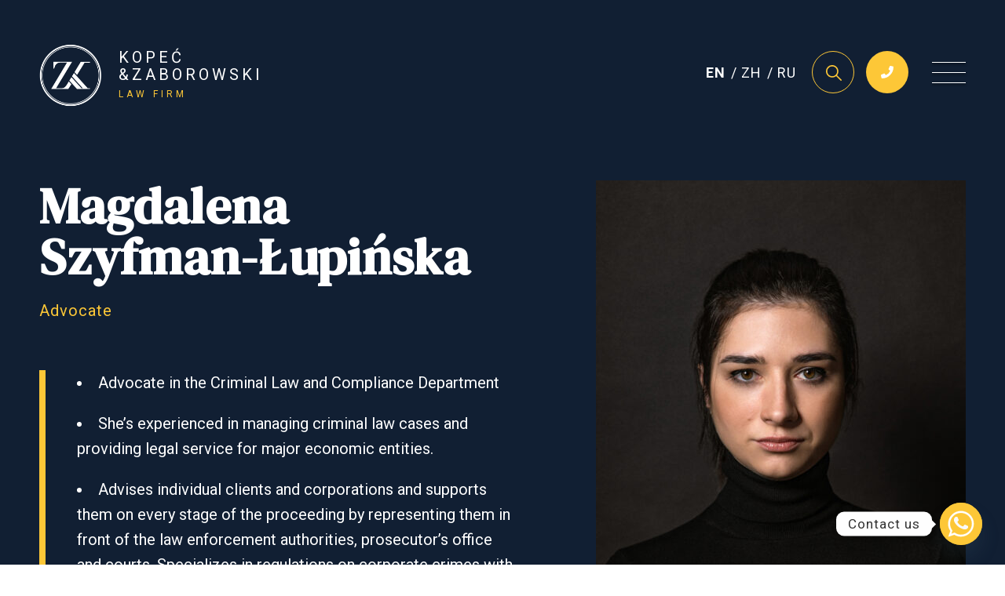

--- FILE ---
content_type: text/html; charset=UTF-8
request_url: https://criminallawpoland.com/team/magdalena-szyfman-lupinska/
body_size: 19777
content:
<!doctype html>
<html lang="en-GB">
<head>
	<meta charset="UTF-8">
	<meta name="viewport" content="width=device-width, initial-scale=1">
    <link rel="preconnect" href="https://fonts.googleapis.com">
    <link rel="preconnect" href="https://fonts.gstatic.com" crossorigin>
    <link href="https://fonts.googleapis.com/css2?family=DM+Serif+Text&family=Roboto:ital,wght@0,400;0,700;1,400&display=swap" rel="stylesheet">
        <link rel="apple-touch-icon" sizes="76x76" href="https://criminallawpoland.com/wp-content/themes/ts/gfx/favicons/apple-touch-icon.png">
    <link rel="icon" type="image/png" sizes="32x32" href="https://criminallawpoland.com/wp-content/themes/ts/gfx/favicons/favicon-32x32.png">
    <link rel="icon" type="image/png" sizes="16x16" href="https://criminallawpoland.com/wp-content/themes/ts/gfx/favicons/favicon-16x16.png">
    <link rel="manifest" href="https://criminallawpoland.com/wp-content/themes/ts/gfx/favicons/site.webmanifest">
    <link rel="mask-icon" href="https://criminallawpoland.com/wp-content/themes/ts/gfx/favicons/safari-pinned-tab.svg" color="#fff">
    
    <meta name="google-site-verification" content="E_zksKoiuDorM5KcXRy-mm9fWfTQcJ7sfNy6PBbxDGc" />
    
	<title>Magdalena Szyfman-Łupińska | Criminal Law Poland</title>
<script id="cookieyes" type="text/javascript" src="https://cdn-cookieyes.com/client_data/83f9405c57689c220107663e/script.js"></script><link rel="alternate" href="https://criminallawpoland.com/team/magdalena-szyfman-lupinska/" hreflang="en" />
<link rel="alternate" href="https://criminallawpoland.com/zh/team/magdalena-szyfman-lupinska-zh/" hreflang="zh" />
<link rel="alternate" href="https://criminallawpoland.com/ru/team/magdalena-szyfman-lupinska-ru/" hreflang="ru" />

<!-- The SEO Framework by Sybre Waaijer -->
<meta name="robots" content="max-snippet:-1,max-image-preview:standard,max-video-preview:-1" />
<link rel="canonical" href="https://criminallawpoland.com/team/magdalena-szyfman-lupinska/" />
<meta property="og:type" content="article" />
<meta property="og:locale" content="en_GB" />
<meta property="og:site_name" content="Criminal Law Poland" />
<meta property="og:title" content="Magdalena Szyfman-Łupińska | Criminal Law Poland" />
<meta property="og:url" content="https://criminallawpoland.com/team/magdalena-szyfman-lupinska/" />
<meta property="og:image" content="https://criminallawpoland.com/wp-content/uploads/2023/11/Magda_Szyfman-Lupinska_MMF_6216.jpg" />
<meta property="og:image:width" content="942" />
<meta property="og:image:height" content="1500" />
<meta property="article:published_time" content="2023-11-17T11:29:37+00:00" />
<meta property="article:modified_time" content="2025-10-23T15:50:19+00:00" />
<meta name="twitter:card" content="summary_large_image" />
<meta name="twitter:title" content="Magdalena Szyfman-Łupińska | Criminal Law Poland" />
<meta name="twitter:image" content="https://criminallawpoland.com/wp-content/uploads/2023/11/Magda_Szyfman-Lupinska_MMF_6216.jpg" />
<script type="application/ld+json">{"@context":"https://schema.org","@graph":[{"@type":"WebSite","@id":"https://criminallawpoland.com/#/schema/WebSite","url":"https://criminallawpoland.com/","name":"Criminal Law Poland","description":"Global solutions with a local perspective. If you need help in a criminal case and do not know how to find your way in the realities of the Polish justice system.","inLanguage":"en-GB","potentialAction":{"@type":"SearchAction","target":{"@type":"EntryPoint","urlTemplate":"https://criminallawpoland.com/search/{search_term_string}/"},"query-input":"required name=search_term_string"},"publisher":{"@type":"Organization","@id":"https://criminallawpoland.com/#/schema/Organization","name":"Criminal Law Poland","url":"https://criminallawpoland.com/"}},{"@type":"WebPage","@id":"https://criminallawpoland.com/team/magdalena-szyfman-lupinska/","url":"https://criminallawpoland.com/team/magdalena-szyfman-lupinska/","name":"Magdalena Szyfman-Łupińska | Criminal Law Poland","inLanguage":"en-GB","isPartOf":{"@id":"https://criminallawpoland.com/#/schema/WebSite"},"breadcrumb":{"@type":"BreadcrumbList","@id":"https://criminallawpoland.com/#/schema/BreadcrumbList","itemListElement":[{"@type":"ListItem","position":1,"item":"https://criminallawpoland.com/","name":"Criminal Law Poland"},{"@type":"ListItem","position":2,"name":"Magdalena Szyfman-Łupińska"}]},"potentialAction":{"@type":"ReadAction","target":"https://criminallawpoland.com/team/magdalena-szyfman-lupinska/"},"datePublished":"2023-11-17T11:29:37+00:00","dateModified":"2025-10-23T15:50:19+00:00"}]}</script>
<!-- / The SEO Framework by Sybre Waaijer | 7.61ms meta | 4.52ms boot -->

<link rel='dns-prefetch' href='//challenges.cloudflare.com' />
<link rel='dns-prefetch' href='//ajax.googleapis.com' />
<link rel="alternate" title="oEmbed (JSON)" type="application/json+oembed" href="https://criminallawpoland.com/wp-json/oembed/1.0/embed?url=https%3A%2F%2Fcriminallawpoland.com%2Fteam%2Fmagdalena-szyfman-lupinska%2F&#038;lang=en" />
<link rel="alternate" title="oEmbed (XML)" type="text/xml+oembed" href="https://criminallawpoland.com/wp-json/oembed/1.0/embed?url=https%3A%2F%2Fcriminallawpoland.com%2Fteam%2Fmagdalena-szyfman-lupinska%2F&#038;format=xml&#038;lang=en" />
<style id='wp-img-auto-sizes-contain-inline-css' type='text/css'>
img:is([sizes=auto i],[sizes^="auto," i]){contain-intrinsic-size:3000px 1500px}
/*# sourceURL=wp-img-auto-sizes-contain-inline-css */
</style>
<style id='wp-emoji-styles-inline-css' type='text/css'>

	img.wp-smiley, img.emoji {
		display: inline !important;
		border: none !important;
		box-shadow: none !important;
		height: 1em !important;
		width: 1em !important;
		margin: 0 0.07em !important;
		vertical-align: -0.1em !important;
		background: none !important;
		padding: 0 !important;
	}
/*# sourceURL=wp-emoji-styles-inline-css */
</style>
<style id='wp-block-library-inline-css' type='text/css'>
:root{--wp-block-synced-color:#7a00df;--wp-block-synced-color--rgb:122,0,223;--wp-bound-block-color:var(--wp-block-synced-color);--wp-editor-canvas-background:#ddd;--wp-admin-theme-color:#007cba;--wp-admin-theme-color--rgb:0,124,186;--wp-admin-theme-color-darker-10:#006ba1;--wp-admin-theme-color-darker-10--rgb:0,107,160.5;--wp-admin-theme-color-darker-20:#005a87;--wp-admin-theme-color-darker-20--rgb:0,90,135;--wp-admin-border-width-focus:2px}@media (min-resolution:192dpi){:root{--wp-admin-border-width-focus:1.5px}}.wp-element-button{cursor:pointer}:root .has-very-light-gray-background-color{background-color:#eee}:root .has-very-dark-gray-background-color{background-color:#313131}:root .has-very-light-gray-color{color:#eee}:root .has-very-dark-gray-color{color:#313131}:root .has-vivid-green-cyan-to-vivid-cyan-blue-gradient-background{background:linear-gradient(135deg,#00d084,#0693e3)}:root .has-purple-crush-gradient-background{background:linear-gradient(135deg,#34e2e4,#4721fb 50%,#ab1dfe)}:root .has-hazy-dawn-gradient-background{background:linear-gradient(135deg,#faaca8,#dad0ec)}:root .has-subdued-olive-gradient-background{background:linear-gradient(135deg,#fafae1,#67a671)}:root .has-atomic-cream-gradient-background{background:linear-gradient(135deg,#fdd79a,#004a59)}:root .has-nightshade-gradient-background{background:linear-gradient(135deg,#330968,#31cdcf)}:root .has-midnight-gradient-background{background:linear-gradient(135deg,#020381,#2874fc)}:root{--wp--preset--font-size--normal:16px;--wp--preset--font-size--huge:42px}.has-regular-font-size{font-size:1em}.has-larger-font-size{font-size:2.625em}.has-normal-font-size{font-size:var(--wp--preset--font-size--normal)}.has-huge-font-size{font-size:var(--wp--preset--font-size--huge)}.has-text-align-center{text-align:center}.has-text-align-left{text-align:left}.has-text-align-right{text-align:right}.has-fit-text{white-space:nowrap!important}#end-resizable-editor-section{display:none}.aligncenter{clear:both}.items-justified-left{justify-content:flex-start}.items-justified-center{justify-content:center}.items-justified-right{justify-content:flex-end}.items-justified-space-between{justify-content:space-between}.screen-reader-text{border:0;clip-path:inset(50%);height:1px;margin:-1px;overflow:hidden;padding:0;position:absolute;width:1px;word-wrap:normal!important}.screen-reader-text:focus{background-color:#ddd;clip-path:none;color:#444;display:block;font-size:1em;height:auto;left:5px;line-height:normal;padding:15px 23px 14px;text-decoration:none;top:5px;width:auto;z-index:100000}html :where(.has-border-color){border-style:solid}html :where([style*=border-top-color]){border-top-style:solid}html :where([style*=border-right-color]){border-right-style:solid}html :where([style*=border-bottom-color]){border-bottom-style:solid}html :where([style*=border-left-color]){border-left-style:solid}html :where([style*=border-width]){border-style:solid}html :where([style*=border-top-width]){border-top-style:solid}html :where([style*=border-right-width]){border-right-style:solid}html :where([style*=border-bottom-width]){border-bottom-style:solid}html :where([style*=border-left-width]){border-left-style:solid}html :where(img[class*=wp-image-]){height:auto;max-width:100%}:where(figure){margin:0 0 1em}html :where(.is-position-sticky){--wp-admin--admin-bar--position-offset:var(--wp-admin--admin-bar--height,0px)}@media screen and (max-width:600px){html :where(.is-position-sticky){--wp-admin--admin-bar--position-offset:0px}}

/*# sourceURL=wp-block-library-inline-css */
</style><style id='global-styles-inline-css' type='text/css'>
:root{--wp--preset--aspect-ratio--square: 1;--wp--preset--aspect-ratio--4-3: 4/3;--wp--preset--aspect-ratio--3-4: 3/4;--wp--preset--aspect-ratio--3-2: 3/2;--wp--preset--aspect-ratio--2-3: 2/3;--wp--preset--aspect-ratio--16-9: 16/9;--wp--preset--aspect-ratio--9-16: 9/16;--wp--preset--color--black: #000000;--wp--preset--color--cyan-bluish-gray: #abb8c3;--wp--preset--color--white: #ffffff;--wp--preset--color--pale-pink: #f78da7;--wp--preset--color--vivid-red: #cf2e2e;--wp--preset--color--luminous-vivid-orange: #ff6900;--wp--preset--color--luminous-vivid-amber: #fcb900;--wp--preset--color--light-green-cyan: #7bdcb5;--wp--preset--color--vivid-green-cyan: #00d084;--wp--preset--color--pale-cyan-blue: #8ed1fc;--wp--preset--color--vivid-cyan-blue: #0693e3;--wp--preset--color--vivid-purple: #9b51e0;--wp--preset--gradient--vivid-cyan-blue-to-vivid-purple: linear-gradient(135deg,rgb(6,147,227) 0%,rgb(155,81,224) 100%);--wp--preset--gradient--light-green-cyan-to-vivid-green-cyan: linear-gradient(135deg,rgb(122,220,180) 0%,rgb(0,208,130) 100%);--wp--preset--gradient--luminous-vivid-amber-to-luminous-vivid-orange: linear-gradient(135deg,rgb(252,185,0) 0%,rgb(255,105,0) 100%);--wp--preset--gradient--luminous-vivid-orange-to-vivid-red: linear-gradient(135deg,rgb(255,105,0) 0%,rgb(207,46,46) 100%);--wp--preset--gradient--very-light-gray-to-cyan-bluish-gray: linear-gradient(135deg,rgb(238,238,238) 0%,rgb(169,184,195) 100%);--wp--preset--gradient--cool-to-warm-spectrum: linear-gradient(135deg,rgb(74,234,220) 0%,rgb(151,120,209) 20%,rgb(207,42,186) 40%,rgb(238,44,130) 60%,rgb(251,105,98) 80%,rgb(254,248,76) 100%);--wp--preset--gradient--blush-light-purple: linear-gradient(135deg,rgb(255,206,236) 0%,rgb(152,150,240) 100%);--wp--preset--gradient--blush-bordeaux: linear-gradient(135deg,rgb(254,205,165) 0%,rgb(254,45,45) 50%,rgb(107,0,62) 100%);--wp--preset--gradient--luminous-dusk: linear-gradient(135deg,rgb(255,203,112) 0%,rgb(199,81,192) 50%,rgb(65,88,208) 100%);--wp--preset--gradient--pale-ocean: linear-gradient(135deg,rgb(255,245,203) 0%,rgb(182,227,212) 50%,rgb(51,167,181) 100%);--wp--preset--gradient--electric-grass: linear-gradient(135deg,rgb(202,248,128) 0%,rgb(113,206,126) 100%);--wp--preset--gradient--midnight: linear-gradient(135deg,rgb(2,3,129) 0%,rgb(40,116,252) 100%);--wp--preset--font-size--small: 13px;--wp--preset--font-size--medium: 20px;--wp--preset--font-size--large: 36px;--wp--preset--font-size--x-large: 42px;--wp--preset--spacing--20: 0.44rem;--wp--preset--spacing--30: 0.67rem;--wp--preset--spacing--40: 1rem;--wp--preset--spacing--50: 1.5rem;--wp--preset--spacing--60: 2.25rem;--wp--preset--spacing--70: 3.38rem;--wp--preset--spacing--80: 5.06rem;--wp--preset--shadow--natural: 6px 6px 9px rgba(0, 0, 0, 0.2);--wp--preset--shadow--deep: 12px 12px 50px rgba(0, 0, 0, 0.4);--wp--preset--shadow--sharp: 6px 6px 0px rgba(0, 0, 0, 0.2);--wp--preset--shadow--outlined: 6px 6px 0px -3px rgb(255, 255, 255), 6px 6px rgb(0, 0, 0);--wp--preset--shadow--crisp: 6px 6px 0px rgb(0, 0, 0);}:where(.is-layout-flex){gap: 0.5em;}:where(.is-layout-grid){gap: 0.5em;}body .is-layout-flex{display: flex;}.is-layout-flex{flex-wrap: wrap;align-items: center;}.is-layout-flex > :is(*, div){margin: 0;}body .is-layout-grid{display: grid;}.is-layout-grid > :is(*, div){margin: 0;}:where(.wp-block-columns.is-layout-flex){gap: 2em;}:where(.wp-block-columns.is-layout-grid){gap: 2em;}:where(.wp-block-post-template.is-layout-flex){gap: 1.25em;}:where(.wp-block-post-template.is-layout-grid){gap: 1.25em;}.has-black-color{color: var(--wp--preset--color--black) !important;}.has-cyan-bluish-gray-color{color: var(--wp--preset--color--cyan-bluish-gray) !important;}.has-white-color{color: var(--wp--preset--color--white) !important;}.has-pale-pink-color{color: var(--wp--preset--color--pale-pink) !important;}.has-vivid-red-color{color: var(--wp--preset--color--vivid-red) !important;}.has-luminous-vivid-orange-color{color: var(--wp--preset--color--luminous-vivid-orange) !important;}.has-luminous-vivid-amber-color{color: var(--wp--preset--color--luminous-vivid-amber) !important;}.has-light-green-cyan-color{color: var(--wp--preset--color--light-green-cyan) !important;}.has-vivid-green-cyan-color{color: var(--wp--preset--color--vivid-green-cyan) !important;}.has-pale-cyan-blue-color{color: var(--wp--preset--color--pale-cyan-blue) !important;}.has-vivid-cyan-blue-color{color: var(--wp--preset--color--vivid-cyan-blue) !important;}.has-vivid-purple-color{color: var(--wp--preset--color--vivid-purple) !important;}.has-black-background-color{background-color: var(--wp--preset--color--black) !important;}.has-cyan-bluish-gray-background-color{background-color: var(--wp--preset--color--cyan-bluish-gray) !important;}.has-white-background-color{background-color: var(--wp--preset--color--white) !important;}.has-pale-pink-background-color{background-color: var(--wp--preset--color--pale-pink) !important;}.has-vivid-red-background-color{background-color: var(--wp--preset--color--vivid-red) !important;}.has-luminous-vivid-orange-background-color{background-color: var(--wp--preset--color--luminous-vivid-orange) !important;}.has-luminous-vivid-amber-background-color{background-color: var(--wp--preset--color--luminous-vivid-amber) !important;}.has-light-green-cyan-background-color{background-color: var(--wp--preset--color--light-green-cyan) !important;}.has-vivid-green-cyan-background-color{background-color: var(--wp--preset--color--vivid-green-cyan) !important;}.has-pale-cyan-blue-background-color{background-color: var(--wp--preset--color--pale-cyan-blue) !important;}.has-vivid-cyan-blue-background-color{background-color: var(--wp--preset--color--vivid-cyan-blue) !important;}.has-vivid-purple-background-color{background-color: var(--wp--preset--color--vivid-purple) !important;}.has-black-border-color{border-color: var(--wp--preset--color--black) !important;}.has-cyan-bluish-gray-border-color{border-color: var(--wp--preset--color--cyan-bluish-gray) !important;}.has-white-border-color{border-color: var(--wp--preset--color--white) !important;}.has-pale-pink-border-color{border-color: var(--wp--preset--color--pale-pink) !important;}.has-vivid-red-border-color{border-color: var(--wp--preset--color--vivid-red) !important;}.has-luminous-vivid-orange-border-color{border-color: var(--wp--preset--color--luminous-vivid-orange) !important;}.has-luminous-vivid-amber-border-color{border-color: var(--wp--preset--color--luminous-vivid-amber) !important;}.has-light-green-cyan-border-color{border-color: var(--wp--preset--color--light-green-cyan) !important;}.has-vivid-green-cyan-border-color{border-color: var(--wp--preset--color--vivid-green-cyan) !important;}.has-pale-cyan-blue-border-color{border-color: var(--wp--preset--color--pale-cyan-blue) !important;}.has-vivid-cyan-blue-border-color{border-color: var(--wp--preset--color--vivid-cyan-blue) !important;}.has-vivid-purple-border-color{border-color: var(--wp--preset--color--vivid-purple) !important;}.has-vivid-cyan-blue-to-vivid-purple-gradient-background{background: var(--wp--preset--gradient--vivid-cyan-blue-to-vivid-purple) !important;}.has-light-green-cyan-to-vivid-green-cyan-gradient-background{background: var(--wp--preset--gradient--light-green-cyan-to-vivid-green-cyan) !important;}.has-luminous-vivid-amber-to-luminous-vivid-orange-gradient-background{background: var(--wp--preset--gradient--luminous-vivid-amber-to-luminous-vivid-orange) !important;}.has-luminous-vivid-orange-to-vivid-red-gradient-background{background: var(--wp--preset--gradient--luminous-vivid-orange-to-vivid-red) !important;}.has-very-light-gray-to-cyan-bluish-gray-gradient-background{background: var(--wp--preset--gradient--very-light-gray-to-cyan-bluish-gray) !important;}.has-cool-to-warm-spectrum-gradient-background{background: var(--wp--preset--gradient--cool-to-warm-spectrum) !important;}.has-blush-light-purple-gradient-background{background: var(--wp--preset--gradient--blush-light-purple) !important;}.has-blush-bordeaux-gradient-background{background: var(--wp--preset--gradient--blush-bordeaux) !important;}.has-luminous-dusk-gradient-background{background: var(--wp--preset--gradient--luminous-dusk) !important;}.has-pale-ocean-gradient-background{background: var(--wp--preset--gradient--pale-ocean) !important;}.has-electric-grass-gradient-background{background: var(--wp--preset--gradient--electric-grass) !important;}.has-midnight-gradient-background{background: var(--wp--preset--gradient--midnight) !important;}.has-small-font-size{font-size: var(--wp--preset--font-size--small) !important;}.has-medium-font-size{font-size: var(--wp--preset--font-size--medium) !important;}.has-large-font-size{font-size: var(--wp--preset--font-size--large) !important;}.has-x-large-font-size{font-size: var(--wp--preset--font-size--x-large) !important;}
/*# sourceURL=global-styles-inline-css */
</style>

<style id='classic-theme-styles-inline-css' type='text/css'>
/*! This file is auto-generated */
.wp-block-button__link{color:#fff;background-color:#32373c;border-radius:9999px;box-shadow:none;text-decoration:none;padding:calc(.667em + 2px) calc(1.333em + 2px);font-size:1.125em}.wp-block-file__button{background:#32373c;color:#fff;text-decoration:none}
/*# sourceURL=/wp-includes/css/classic-themes.min.css */
</style>
<link rel='stylesheet' id='contact-form-7-css' href='https://criminallawpoland.com/wp-content/plugins/contact-form-7/includes/css/styles.css' type='text/css' media='all' />
<link rel='stylesheet' id='ts-style-css' href='https://criminallawpoland.com/wp-content/themes/ts/style.css' type='text/css' media='all' />
<link rel='stylesheet' id='wp-pagenavi-css' href='https://criminallawpoland.com/wp-content/plugins/wp-pagenavi/pagenavi-css.css' type='text/css' media='all' />
<link rel='stylesheet' id='chaty-front-css-css' href='https://criminallawpoland.com/wp-content/plugins/chaty/css/chaty-front.min.css' type='text/css' media='all' />
<script type="text/javascript" src="https://ajax.googleapis.com/ajax/libs/jquery/1.8.3/jquery.min.js" id="js-jquery-js"></script>
<script type="text/javascript" src="https://criminallawpoland.com/wp-content/themes/ts/js/main.js" id="js-main-js"></script>
<script type="text/javascript" src="https://criminallawpoland.com/wp-includes/js/jquery/jquery.min.js" id="jquery-core-js"></script>
<script type="text/javascript" src="https://criminallawpoland.com/wp-includes/js/jquery/jquery-migrate.min.js" id="jquery-migrate-js"></script>
<link rel="https://api.w.org/" href="https://criminallawpoland.com/wp-json/" /><link rel="alternate" title="JSON" type="application/json" href="https://criminallawpoland.com/wp-json/wp/v2/team/357" /><link rel="EditURI" type="application/rsd+xml" title="RSD" href="https://criminallawpoland.com/xmlrpc.php?rsd" />
<style type="text/css">.recentcomments a{display:inline !important;padding:0 !important;margin:0 !important;}</style>		<style type="text/css" id="wp-custom-css">
			@media (max-width: 767px) {
	.wwdopage .about .column .logotypy {
    gap: 30px 0 !important;
    justify-content: flex-start !important;
}
}

.cky-modal {
    width: auto;
}

.cky-accordion-chevron {
    width: fit-content;
}

.cky-switch {
    float: initial;
    width: initial;
}

.cky-notice-des P:last-child, .cky-preference-content-wrapper p:last-child, .cky-cookie-des-table li div:last-child p:last-child, .cky-gpc-wrapper .cky-gpc-desc p:last-child {
	font-size: inherit;
}

.su-spoiler-content {
	padding-left: 0 !important;
}

.grecaptcha-badge {
	visibility: hidden;
}

.hidden-fields-container {
	border: 0;
}		</style>
		
    <script>
    window.dataLayer = window.dataLayer || [];
    function gtag() {
        dataLayer.push(arguments);
    }
    gtag("consent", "default", {
        ad_storage: "denied",
        ad_user_data: "denied", 
        ad_personalization: "denied",
        analytics_storage: "denied",
        functionality_storage: "denied",
        personalization_storage: "denied",
        security_storage: "granted",
        wait_for_update: 2000,
    });
    gtag("set", "ads_data_redaction", true);
    gtag("set", "url_passthrough", true);
</script>
    
    <!-- Google Tag Manager -->
    <script>(function(w,d,s,l,i){w[l]=w[l]||[];w[l].push({'gtm.start':
    new Date().getTime(),event:'gtm.js'});var f=d.getElementsByTagName(s)[0],
    j=d.createElement(s),dl=l!='dataLayer'?'&l='+l:'';j.async=true;j.src=
    'https://www.googletagmanager.com/gtm.js?id='+i+dl;f.parentNode.insertBefore(j,f);
    })(window,document,'script','dataLayer','GTM-WC5C96C4');</script>
    <!-- End Google Tag Manager -->
</head>

<body class="wp-singular team-template-default single single-team postid-357 wp-theme-ts">
<!-- Google Tag Manager (noscript) -->
<noscript><iframe src="https://www.googletagmanager.com/ns.html?id=GTM-WC5C96C4"
height="0" width="0" style="display:none;visibility:hidden"></iframe></noscript>
<!-- End Google Tag Manager (noscript) -->
    
<div id="page" class="site">
	<header>
        <a href="https://criminallawpoland.com/" title="Criminal Law Poland" rel="home" class="logo left"><svg data-src="https://criminallawpoland.com/wp-content/themes/ts/gfx/logo.svg" width="310" height="93" ></svg></a>
		<div class="menubutton transAll"><div></div><div></div><div></div></div>
        <div class="right autowidth">
            <div class="searchbox left transAll">
                <div class="searchbutton"></div>
                <form action="https://criminallawpoland.com/">
                    <input required type="text" name="s" class="trans" placeholder="Search..." value="" />
                    <button class="trans yellowbgonhover"><svg width="20px" height="20px" version="1.1" xmlns="http://www.w3.org/2000/svg" xmlns:xlink="http://www.w3.org/1999/xlink" x="0px" y="0px" viewBox="0 0 512.005 512.005" style="enable-background:new 0 0 512.005 512.005;" xml:space="preserve"><g><g><path d="M505.749,475.587l-145.6-145.6c28.203-34.837,45.184-79.104,45.184-127.317c0-111.744-90.923-202.667-202.667-202.667S0,90.925,0,202.669s90.923,202.667,202.667,202.667c48.213,0,92.48-16.981,127.317-45.184l145.6,145.6c4.16,4.16,9.621,6.251,15.083,6.251s10.923-2.091,15.083-6.251C514.091,497.411,514.091,483.928,505.749,475.587zM202.667,362.669c-88.235,0-160-71.765-160-160s71.765-160,160-160s160,71.765,160,160S290.901,362.669,202.667,362.669z"/></g></g><g></g><g></g><g></g><g></g><g></g><g></g><g></g><g></g><g></g><g></g><g></g><g></g><g></g><g></g><g></g></svg></button>
                </form>
            </div>
            <a class="yellowbg whitebgonhover left phone transAll" href="tel:0048509211000" ><svg xmlns="http://www.w3.org/2000/svg" class="middleXY abs" width="16.128" height="16.128" viewBox="0 0 16.128 16.128"><path data-name="Icon awesome-phone" d="M15.542.774,12.266.018A.761.761,0,0,0,11.4.456L9.887,3.984a.754.754,0,0,0,.217.882l1.909,1.562A11.674,11.674,0,0,1,6.432,12.01L4.869,10.1a.755.755,0,0,0-.882-.217L.459,11.4a.765.765,0,0,0-.441.869l.756,3.276a.756.756,0,0,0,.737.586A14.614,14.614,0,0,0,16.127,1.512.755.755,0,0,0,15.542.774Z" transform="translate(0.001 0.001)" fill="#fff"/></svg></a>        </div>
        <ul class="langsswicher autowidth right transAll hideOnMobile">	<li class="lang-item lang-item-2 lang-item-en current-lang lang-item-first"><a lang="en-GB" hreflang="en-GB" href="https://criminallawpoland.com/team/magdalena-szyfman-lupinska/" aria-current="true">en</a></li>
	<li class="lang-item lang-item-7 lang-item-zh"><a lang="zh-CN" hreflang="zh-CN" href="https://criminallawpoland.com/zh/team/magdalena-szyfman-lupinska-zh/">zh</a></li>
	<li class="lang-item lang-item-72 lang-item-ru"><a lang="ru-RU" hreflang="ru-RU" href="https://criminallawpoland.com/ru/team/magdalena-szyfman-lupinska-ru/">ru</a></li>
</ul>
        <nav class="font2">
            <ul class="upp middleXY">
                <li><a href="https://criminallawpoland.com/what-we-do/" class="yellowonhover" title="">What we do</a></li>
                <li><a href="https://criminallawpoland.com/who-we-work-for/" class="yellowonhover" title="">Who we work for</a></li>
                <li><a href="https://criminallawpoland.com/experience/" class="yellowonhover" title="">Experience</a></li>
                <li><a href="https://criminallawpoland.com/awards/" class="yellowonhover" title="">Awards</a></li>
                <li><a href="https://criminallawpoland.com/team/" class="yellowonhover" title="">Team</a></li>
                <li><a href="https://criminallawpoland.com/expert-advice/" class="whiteonhover" title="">Expert advice</a></li>                <li><a href="https://criminallawpoland.com/guidelines/" class="yellowonhover" title="">Guidelines</a></li>
                <li><a href="https://criminallawpoland.com/contact/" class="yellowonhover" title="">Contact</a></li>
            </ul>
            <ul class="langsswicher autowidth right transAll showOnMobile">	<li class="lang-item lang-item-2 lang-item-en current-lang lang-item-first"><a lang="en-GB" hreflang="en-GB" href="https://criminallawpoland.com/team/magdalena-szyfman-lupinska/" aria-current="true">en</a></li>
	<li class="lang-item lang-item-7 lang-item-zh"><a lang="zh-CN" hreflang="zh-CN" href="https://criminallawpoland.com/zh/team/magdalena-szyfman-lupinska-zh/">zh</a></li>
	<li class="lang-item lang-item-72 lang-item-ru"><a lang="ru-RU" hreflang="ru-RU" href="https://criminallawpoland.com/ru/team/magdalena-szyfman-lupinska-ru/">ru</a></li>
</ul>
        </nav>
	</header>

	<div id="content" class="site-content">
            <div class="sectorpage wizytowkapage navybg">
            <div class="aboutView">
                <div class="inner">
                    <div class="column left">
                        <h1 class="h2 font2 white trans toanime fromleft onstart po500">Magdalena Szyfman-Łupińska</h1>
                        <p class="yellow stanowisko trans toanime fromleft onstart po800">Advocate</p>                        <div class="thecontent trans toanime fromleft onstart po1000">
                            <div class="informacje-ogolne">
<ul>
<li>Advocate in the Criminal Law and Compliance Department</li>
<li>She’s experienced in managing criminal law cases and providing legal service for major economic entities.</li>
<li>Advises individual clients and corporations and supports them on every stage of the proceeding by representing them in front of the law enforcement authorities, prosecutor’s office and courts. Specializes in regulations on corporate crimes with a particular focus on s-called ‘’white collar crimes’’.</li>
<li>Started the cooperation with the KKZ Law Firm in 2020.</li>
<li>Has experience of 9 years gathered in law firms and the Criminal and Arrest Unit of the District Court in Warsaw in which she worked as an assistant of a judge. Before that, she was an intern in Helsinki Foundation for Human Rights.</li>
<li>She completed studies at the University of Bialystok and The University of Cardinal Stefan Wyszynski of Warsaw. She graduated from the european-american school of comperatory law called ‘’School of Comperative US-EU Law’’ co-governed by The Michigan State University, College of Law.</li>
<li>Member of The Bar Association of Warsaw.</li>
<li>She’s passionate about arts, especially classical music and theatre.</li>
</ul>
</div>
<div class="informacje-dodatkowe"></div>
<div class="informacje-dodatkowe2"></div>
                        </div>
                    </div>
                    <div class="column right trans toanime fromright onstart po1000">
                                                    <div class="image right autowidth">
                                <img width="471" height="750" src="https://criminallawpoland.com/wp-content/uploads/2023/11/Magda_Szyfman-Lupinska_MMF_6216-471x750.jpg" class="attachment-pracownik size-pracownik wp-post-image" alt="" decoding="async" fetchpriority="high" srcset="https://criminallawpoland.com/wp-content/uploads/2023/11/Magda_Szyfman-Lupinska_MMF_6216-471x750.jpg 471w, https://criminallawpoland.com/wp-content/uploads/2023/11/Magda_Szyfman-Lupinska_MMF_6216-188x300.jpg 188w, https://criminallawpoland.com/wp-content/uploads/2023/11/Magda_Szyfman-Lupinska_MMF_6216-643x1024.jpg 643w, https://criminallawpoland.com/wp-content/uploads/2023/11/Magda_Szyfman-Lupinska_MMF_6216-768x1223.jpg 768w, https://criminallawpoland.com/wp-content/uploads/2023/11/Magda_Szyfman-Lupinska_MMF_6216.jpg 942w" sizes="(max-width: 471px) 100vw, 471px" />                            </div>
                                                <div class="details yellowbg">
                            <p class="font2 navy">Need help?</p>
                                                                                            <a href="/" data-cont="contact" class="email whiteonhover navy tadamlink">show e-mail address</a>
                                                                                        <a href="tel:0048509211000" class="phone whiteonhover navy">+48 509 211 000</a>
                                <svg title="WhatsApp" class="clear firstIcon" height="30" width="30" viewBox="0 0 512 512" xmlns="http://www.w3.org/2000/svg"><title>WhatsApp</title><path d="m256 0c-141.363281 0-256 114.636719-256 256s114.636719 256 256 256 256-114.636719 256-256-114.636719-256-256-256zm5.425781 405.050781c-.003906 0 .003907 0 0 0h-.0625c-25.644531-.011719-50.84375-6.441406-73.222656-18.644531l-81.222656 21.300781 21.738281-79.375c-13.410156-23.226562-20.464844-49.578125-20.453125-76.574219.035156-84.453124 68.769531-153.160156 153.222656-153.160156 40.984375.015625 79.457031 15.96875 108.382813 44.917969 28.929687 28.953125 44.851562 67.4375 44.835937 108.363281-.035156 84.457032-68.777343 153.171875-153.21875 153.171875zm0 0"></path><path d="m261.476562 124.46875c-70.246093 0-127.375 57.105469-127.40625 127.300781-.007812 24.054688 6.726563 47.480469 19.472657 67.75l3.027343 4.816407-12.867187 46.980468 48.199219-12.640625 4.652344 2.757813c19.550781 11.601562 41.964843 17.738281 64.816406 17.746094h.050781c70.191406 0 127.320313-57.109376 127.351563-127.308594.011718-34.019532-13.222657-66.003906-37.265626-90.066406-24.042968-24.0625-56.019531-37.324219-90.03125-37.335938zm74.90625 182.035156c-3.191406 8.9375-18.484374 17.097656-25.839843 18.199219-6.597657.984375-14.941407 1.394531-24.113281-1.515625-5.5625-1.765625-12.691407-4.121094-21.828126-8.0625-38.402343-16.578125-63.484374-55.234375-65.398437-57.789062-1.914063-2.554688-15.632813-20.753907-15.632813-39.59375 0-18.835938 9.890626-28.097657 13.398438-31.925782 3.511719-3.832031 7.660156-4.789062 10.210938-4.789062 2.550781 0 5.105468.023437 7.335937.132812 2.351563.117188 5.507813-.894531 8.613281 6.570313 3.191406 7.664062 10.847656 26.5 11.804688 28.414062.957031 1.917969 1.59375 4.152344.320312 6.707031-1.277344 2.554688-5.519531 8.066407-9.570312 13.089844-1.699219 2.105469-3.914063 3.980469-1.679688 7.8125 2.230469 3.828125 9.917969 16.363282 21.296875 26.511719 14.625 13.039063 26.960938 17.078125 30.789063 18.996094 3.824218 1.914062 6.058594 1.59375 8.292968-.957031 2.230469-2.554688 9.570313-11.175782 12.121094-15.007813 2.550782-3.832031 5.105469-3.191406 8.613282-1.914063 3.511718 1.273438 22.332031 10.535157 26.160156 12.449219 3.828125 1.917969 6.378906 2.875 7.335937 4.472657.960938 1.597656.960938 9.257812-2.230469 18.199218zm0 0"></path></svg>
                                <svg title="Telegram" enable-background="new 0 0 24 24" height="30" width="30" viewBox="0 0 24 24" xmlns="http://www.w3.org/2000/svg"><title>Telegram</title><path d="m12 24c6.629 0 12-5.371 12-12s-5.371-12-12-12-12 5.371-12 12 5.371 12 12 12zm-6.509-12.26 11.57-4.461c.537-.194 1.006.131.832.943l.001-.001-1.97 9.281c-.146.658-.537.818-1.084.508l-3-2.211-1.447 1.394c-.16.16-.295.295-.605.295l.213-3.053 5.56-5.023c.242-.213-.054-.333-.373-.121l-6.871 4.326-2.962-.924c-.643-.204-.657-.643.136-.953z"></path></svg>
                                <svg title="Skype" height="30" viewBox="0 0 152 152" width="30" xmlns="http://www.w3.org/2000/svg"><title>Skype</title><g data-name="Layer 2"><g><g data-name="13.Skype"><path d="m69.46 67.31c-6.06-3-2.67-9.1 5.93-9.1 11.87 0 8 9.62 15.35 9.62 6.12 0 8.16-7.78.59-13.64-8.21-6.32-27.28-5.81-33.78 2.56a12.54 12.54 0 0 0 -.13 15.13c7 8.63 22.26 6.67 27.6 11.6 2 1.87 2.36 5.77-1.35 8.25s-10.21 2.39-13.21 1c-6.55-3.08-4.5-10.64-11-10.64-8.6 0-6.83 12 3.14 17.29 7 3.66 18.55 3.64 25.57.75 6.35-2.58 10.42-7.53 10.43-14.13 0-16-20.92-14.61-29.14-18.69z"></path><path d="m76 0a76 76 0 1 0 76 76 76 76 0 0 0 -76-76zm7.36 113.34c-26.73 4.85-49.71-18.44-44.36-44.51a21.5 21.5 0 0 1 -3-11c0-17.29 19.34-27.47 33.87-18.46 26.76-4.53 49.54 19.09 43.75 45.11 9.53 18.92-11.36 38.85-30.26 28.86z"></path></g></g></g></svg>
                                <svg title="Viber" height="30" width="30" viewBox="0 0 176 176" xmlns="http://www.w3.org/2000/svg"><title>Viber</title><g data-name="Layer 2"><g data-name="12.viber"><g><path d="m129.54 61.54c-.77-3-3-6.42-5.8-9.35-3.44-3.6-7.84-6.53-11.69-7.39a128 128 0 0 0 -48.11 0c-7 1.56-15.77 10-17.48 16.74a92 92 0 0 0 0 39.49c1.38 5.46 7.37 12 13.3 15.14a16.6 16.6 0 0 0 4.18 1.61.65.65 0 0 1 .54.64v19.2a1.06 1.06 0 0 0 1.83.73l9.13-9.35 8.56-8.8a.62.62 0 0 1 .48-.2 129.12 129.12 0 0 0 27.56-2.22c7-1.56 15.77-10 17.49-16.75a92 92 0 0 0 .01-39.49zm-17.24 40.46a14.81 14.81 0 0 1 -6.36 7 14.48 14.48 0 0 1 -2.75.88c-1.07-.33-2.09-.54-3-.94a75.6 75.6 0 0 1 -20.85-12.3 55 55 0 0 1 -5.23-5.13 67.64 67.64 0 0 1 -10-15.27c-1.28-2.6-2.36-5.31-3.46-8-1-2.45.48-5 2-6.82a15.83 15.83 0 0 1 5.37-4 3.44 3.44 0 0 1 4.31 1 56.27 56.27 0 0 1 6.67 9.33 4.45 4.45 0 0 1 -1.25 6c-.5.34-1 .75-1.43 1.13a4.55 4.55 0 0 0 -1.08 1.15 3.13 3.13 0 0 0 -.24 2.78c1.93 5.31 4.86 9.73 9.24 12.84a23.91 23.91 0 0 0 4.76 2.62 7.14 7.14 0 0 0 3.58.87c2.18-.26 2.9-2.66 4.42-3.91a4.19 4.19 0 0 1 5-.22c1.62 1 3.18 2.12 4.74 3.23a52.2 52.2 0 0 1 4.45 3.39 3.54 3.54 0 0 1 1.11 4.37zm-14.36-24a2.11 2.11 0 0 1 -.12-.51 14.07 14.07 0 0 0 -.3-2 5.8 5.8 0 0 0 -2.14-3.36 5.9 5.9 0 0 0 -1.73-.84c-.79-.22-1.62-.16-2.4-.35a1.48 1.48 0 0 1 -1.2-1.71 1.55 1.55 0 0 1 1.63-1.25c4.58.34 8 2.54 8.88 7.45a11.48 11.48 0 0 1 .19 1.38 4 4 0 0 1 0 1.25 1.29 1.29 0 0 1 -1.06 1h-.22a1.5 1.5 0 0 1 -1.53-1.06zm-1.46-12.39a18 18 0 0 0 -4.86-1.49c-.74-.12-1.48-.19-2.22-.29a1.41 1.41 0 0 1 -1.33-1.58 1.39 1.39 0 0 1 1.55-1.37 20.26 20.26 0 0 1 8.43 2.2 17 17 0 0 1 7.45 7.35 19.28 19.28 0 0 1 1.84 5.91 7.54 7.54 0 0 1 .12.81c.05.6.07 1.19.12 1.94v.28a4 4 0 0 1 -.12.88 1.47 1.47 0 0 1 -2.76.14 4.22 4.22 0 0 1 -.15-1.24 16.1 16.1 0 0 0 -1.3-6.5 13.63 13.63 0 0 0 -.67-1.32 14.64 14.64 0 0 0 -6.1-5.72zm16.52 18.44c-1 0-1.49-.85-1.56-1.78-.13-1.83-.23-3.67-.48-5.49a22.34 22.34 0 0 0 -3.14-8.66 23 23 0 0 0 -15.4-10.58c-1.44-.25-2.91-.31-4.36-.47-.92-.09-2.13-.15-2.33-1.3a1.58 1.58 0 0 1 1.55-1.77h1.07a26.54 26.54 0 0 1 21.65 12 26.24 26.24 0 0 1 3.78 9.68c.38 2.17.52 4.39.69 6.59a1.55 1.55 0 0 1 -1.47 1.78z"></path><path d="m88 0a88 88 0 1 0 88 88 88 88 0 0 0 -88-88zm50.83 103.13v.12c-2.56 10.39-14.14 21.52-24.77 23.84h-.12a138.13 138.13 0 0 1 -25.94 2.49c-2.54 0-5.1-.08-7.64-.23l-11.74 12.21a4.66 4.66 0 0 1 -8-3.23v-11.59a29.69 29.69 0 0 1 -7.79-3.61c-7.38-4.69-13.78-12.48-15.62-19.88v-.12a101.55 101.55 0 0 1 0-43.69v-.13c2.56-10.38 14.13-21.51 24.79-23.83h.12a137.68 137.68 0 0 1 51.82 0h.12c5.74 1.25 11.75 5.07 16.47 10 4 4.15 7.12 9.1 8.3 13.87v.13a101.55 101.55 0 0 1 0 43.65z"></path></g></g></g></svg>
                                <svg clip-rule="evenodd" fill-rule="evenodd" height="30" image-rendering="optimizeQuality" shape-rendering="geometricPrecision" text-rendering="geometricPrecision" viewBox="0 0 512 512" width="30" xmlns="http://www.w3.org/2000/svg" xmlns:xodm="http://www.corel.com/coreldraw/odm/2003"><title>Signal</title><g><path d="m194.56 7.48 5.76 23.28c-22.66 5.57-44.34 14.54-64.32 26.6l-12.32-20.56c22.01-13.29 45.91-23.18 70.88-29.32zm117.12 23.28c22.66 5.57 44.34 14.54 64.32 26.6l12.4-20.56c-22.04-13.3-45.96-23.18-70.96-29.32zm-274.88 92.91c-13.29 22.01-23.18 45.91-29.32 70.87l23.28 5.76c5.57-22.65 14.54-44.34 26.6-64.31zm-10.2 97.55-23.72-3.6c-3.84 25.43-3.84 51.29 0 76.72l23.72-3.6c-3.47-22.99-3.47-46.53 0-69.52zm349.4 233.38c-19.95 12.05-41.61 21.02-64.24 26.6l5.76 23.28c24.94-6.15 48.81-16.03 70.8-29.32zm109.4-163.86 23.72 3.6c3.84-25.43 3.84-51.29 0-76.72l-23.72 3.6c3.47 22.99 3.47 46.53 0 69.52zm-4.16 20.92c-5.57 22.65-14.54 44.34-26.6 64.31l20.56 12.4c13.3-22.04 23.18-45.96 29.32-70.95zm-190.48 173.74c-23.04 3.47-46.48 3.47-69.52 0l-3.6 23.72c25.43 3.84 51.29 3.84 76.72 0zm152-91.79c-13.84 18.74-30.41 35.29-49.16 49.11l14.24 19.32c20.69-15.21 38.97-33.43 54.24-54.07zm-49.16-324.37c18.75 13.83 35.33 30.4 49.16 49.15l19.32-14.4c-15.22-20.63-33.45-38.85-54.08-54.07zm-324.36 49.15c13.83-18.75 30.41-35.32 49.16-49.15l-14.4-19.32c-20.63 15.22-38.86 33.44-54.08 54.07zm385.4 17.6c12.05 19.95 21.02 41.61 26.6 64.23l23.28-5.76c-6.15-24.93-16.04-48.8-29.32-70.79zm-233.4-109.39c23.04-3.47 46.48-3.47 69.52 0l3.6-23.72c-25.43-3.84-51.29-3.84-76.72 0zm-139.68 441.8-49.56 11.56 11.56-49.55-23.36-5.48-11.56 49.55c-4.05 17.3 11.54 32.89 28.84 28.84l49.52-11.36zm-56.36-64.87 23.36 5.44 8-34.36c-11.66-19.6-20.35-40.81-25.8-62.95l-23.28 5.76c5.22 21.2 13.15 41.65 23.6 60.83zm77.64 59.99 5.44 23.36 25.28-5.88c19.18 10.45 39.63 18.38 60.84 23.6l5.76-23.28c-22.1-5.51-43.26-14.26-62.8-25.96zm-28.81-308.09c-36.59 66.25-34.3 147.14 5.97 211.22l-20 85.31 85.32-19.99c74.84 47.13 171.29 41.78 240.47-13.33 69.17-55.1 95.92-147.92 66.7-231.39-59.29-169.3-292.26-187.89-378.46-31.82z" fill-rule="nonzero"></path></g></svg>
                                                        <a href="https://www.linkedin.com/in/magdalena-szyfman-%C5%82upi%C5%84ska-b4a037203/" class="linkedin abs" target="_blank" rel="nofollow"><svg width="40px" height="40px" version="1.1" xmlns="http://www.w3.org/2000/svg" xmlns:xlink="http://www.w3.org/1999/xlink" x="0px" y="0px" viewBox="0 0 455 455" style="enable-background:new 0 0 455 455;" xml:space="preserve"><g><path style="fill-rule:evenodd;clip-rule:evenodd;" d="M246.4,204.35v-0.665c-0.136,0.223-0.324,0.446-0.442,0.665H246.4z"/><path style="fill-rule:evenodd;clip-rule:evenodd;" d="M0,0v455h455V0H0z M141.522,378.002H74.016V174.906h67.506V378.002zM107.769,147.186h-0.446C84.678,147.186,70,131.585,70,112.085c0-19.928,15.107-35.087,38.211-35.087c23.109,0,37.31,15.159,37.752,35.087C145.963,131.585,131.32,147.186,107.769,147.186z M385,378.002h-67.524V269.345c0-27.291-9.756-45.92-34.195-45.92c-18.664,0-29.755,12.543-34.641,24.693c-1.776,4.34-2.24,10.373-2.24,16.459v113.426h-67.537c0,0,0.905-184.043,0-203.096H246.4v28.779c8.973-13.807,24.986-33.547,60.856-33.547c44.437,0,77.744,29.02,77.744,91.398V378.002z"/></g></svg></a>                                                                                                            </div>
                    </div>
                </div>
            </div>
                                        <div class="speckiView">
                    <div class="inner">
                        <ul class="specjalizacje">
                                                            <li class="trans toanime frombottom"><a class="navy" href="https://criminallawpoland.com/specialization/criminal-compliance/"><p class="name white yellowbgonhover font2 trans">Criminal compliance in Poland</p></a></li>
                                                            <li class="trans toanime frombottom"><a class="navy" href="https://criminallawpoland.com/specialization/criminal-liability-of-company-officers/"><p class="name white yellowbgonhover font2 trans">Criminal liability of company officers in Poland</p></a></li>
                                                            <li class="trans toanime frombottom"><a class="navy" href="https://criminallawpoland.com/specialization/white-collar-crime/"><p class="name white yellowbgonhover font2 trans">White-collar crime in Poland</p></a></li>
                                                            <li class="trans toanime frombottom"><a class="navy" href="https://criminallawpoland.com/specialization/whistleblowers/"><p class="name white yellowbgonhover font2 trans">Whistleblowers in Poland</p></a></li>
                                                            <li class="trans toanime frombottom"><a class="navy" href="https://criminallawpoland.com/specialization/criminal-defense/"><p class="name white yellowbgonhover font2 trans">Criminal defense in Poland</p></a></li>
                                                            <li class="trans toanime frombottom"><a class="navy" href="https://criminallawpoland.com/specialization/investigative-audits-and-internal-investigations/"><p class="name white yellowbgonhover font2 trans">Investigative audits and internal investigations in Poland</p></a></li>
                                                    </ul>
                    </div>
                </div>
                        
            <div class="experienceView stepview navybg" id="experience">
    <div class="inner">
        <p class="center font2 h2 bold trans toanime frombottom">Case study</p>
        <div class="casy">
            <div class="wpis yellowonhover trans toanime frombottom " >
        <p class="trans">OPINION ON OPERATIONS OF SPECIAL SERVICES IN POLAND</p>
    <div class="button yellow"><span>Read more</span></div>
    <a href="https://criminallawpoland.com/opinion-on-operations-of-special-services-in-poland/" class="abs link indent">OPINION ON OPERATIONS OF SPECIAL SERVICES IN POLAND</a>
</div><div class="wpis yellowonhover trans toanime frombottom " data-delay="200">
        <p class="trans">EXTRADITION OF A RUSSIAN NATIONAL</p>
    <div class="button yellow"><span>Read more</span></div>
    <a href="https://criminallawpoland.com/extradition-of-a-russian-national/" class="abs link indent">EXTRADITION OF A RUSSIAN NATIONAL</a>
</div><div class="wpis yellowonhover trans toanime frombottom " data-delay="400">
        <p class="trans">INTERDISCIPLINARY ADVISORY SERVICES FOR AN INTERNATIONAL INVESTMENT FUND</p>
    <div class="button yellow"><span>Read more</span></div>
    <a href="https://criminallawpoland.com/interdisciplinary-advisory-services-for-an-international-investment-fund/" class="abs link indent">INTERDISCIPLINARY ADVISORY SERVICES FOR AN INTERNATIONAL INVESTMENT FUND</a>
</div>        </div>
        
        <a href="https://criminallawpoland.com/experience/" class="trans toanime fromright whiteonhover button yellow right autowidth seeallcases"><span>See all Case studies</span></a>
    </div>
</div>            <div class="partnerzyView blackbg" id="leaders">
    <div class="inner">
        <div class="left column">
            <p class="font2 trans toanime fromleft">How can <br>we help you?</p>
            <a href="https://criminallawpoland.com/team/" title="" class="hideOnMobile trans toanime fromleft font2 yellow whiteonhover abs">Contact <br>the experts<span class="transAll kolo yellowbg rel right"><svg class="middleXY abs" xmlns="http://www.w3.org/2000/svg" width="24" height="25.243" viewBox="0 0 24 25.243"><g data-name="Icon feather-arrow-right" transform="translate(-6 -5.379)"><path data-name="Path 3" d="M7.5,18h21" fill="none" stroke="#111f33" stroke-linecap="round" stroke-linejoin="round" stroke-width="3"/><path data-name="Path 4" d="M18,7.5,28.5,18,18,28.5" fill="none" stroke="#111f33" stroke-linecap="round" stroke-linejoin="round" stroke-width="3"/></g></svg></span></a>
        </div>
        <div class="right column">
            <div class="partnerzy">
                <div class="partner trans toanime frombottom">
                    <div class="image yellowbg">
                        <img width="471" height="750" src="https://criminallawpoland.com/wp-content/uploads/2023/06/Maciej_Zaborowski_MMF_4711-471x750.jpg" class="attachment-pracownik size-pracownik wp-post-image" alt="Maciej Zaborowski" decoding="async" srcset="https://criminallawpoland.com/wp-content/uploads/2023/06/Maciej_Zaborowski_MMF_4711-471x750.jpg 471w, https://criminallawpoland.com/wp-content/uploads/2023/06/Maciej_Zaborowski_MMF_4711-188x300.jpg 188w, https://criminallawpoland.com/wp-content/uploads/2023/06/Maciej_Zaborowski_MMF_4711-643x1024.jpg 643w, https://criminallawpoland.com/wp-content/uploads/2023/06/Maciej_Zaborowski_MMF_4711-768x1223.jpg 768w, https://criminallawpoland.com/wp-content/uploads/2023/06/Maciej_Zaborowski_MMF_4711.jpg 942w" sizes="(max-width: 471px) 100vw, 471px" />                    </div>
                    <div class="details">
                        <p class="name font2">Maciej Zaborowski</p>
                        <p class="yellow">Advocate, Managing Partner</p>
                    </div>
                    <a href="https://criminallawpoland.com/team/maciej-zaborowski/" class="abs link indent"></a>
                </div>
                <div class="partner trans toanime frombottom" data-delay="400">
                    <div class="image yellowbg">
                        <img width="471" height="750" src="https://criminallawpoland.com/wp-content/uploads/2023/06/Pawel_Golebiewski_MMF_4811-471x750.jpg" class="attachment-pracownik size-pracownik wp-post-image" alt="Paweł Gołębiewski" decoding="async" srcset="https://criminallawpoland.com/wp-content/uploads/2023/06/Pawel_Golebiewski_MMF_4811-471x750.jpg 471w, https://criminallawpoland.com/wp-content/uploads/2023/06/Pawel_Golebiewski_MMF_4811-188x300.jpg 188w, https://criminallawpoland.com/wp-content/uploads/2023/06/Pawel_Golebiewski_MMF_4811-643x1024.jpg 643w, https://criminallawpoland.com/wp-content/uploads/2023/06/Pawel_Golebiewski_MMF_4811-768x1223.jpg 768w, https://criminallawpoland.com/wp-content/uploads/2023/06/Pawel_Golebiewski_MMF_4811.jpg 942w" sizes="(max-width: 471px) 100vw, 471px" />                    </div>
                    <div class="details">
                        <p class="name font2">Paweł Gołębiewski</p>
                        <p class="yellow">Attorney-at-law, Head of International Criminal Law Practice</p>
                    </div>
                    <a href="https://criminallawpoland.com/team/pawel-golebiewski/" class="abs link indent"></a>
                </div>
            </div>
        </div>
    </div>
</div>        </div>

           
	</div><!-- #content -->

	<footer>
		<div class="inner">
			<div class="top">
			    <div class="right column autowidth">
                    <div class="autowidth columnin left">
                        <p class="yellow upp font2">Menu</p>
                        <ul>
                            <li><a href="https://criminallawpoland.com/what-we-do/" class="yellowonhover white" title="">What we do</a></li>
                            <li><a href="https://criminallawpoland.com/who-we-work-for/" class="yellowonhover white" title="">Who we work for</a></li>
                            <li><a href="https://criminallawpoland.com/team/" class="yellowonhover white" title="">Team</a></li>
                            <li><a href="https://criminallawpoland.com/experience/" class="yellowonhover white" title="">Experience</a></li>
                            <li><a href="https://criminallawpoland.com/awards/" class="yellowonhover white" title="">Awards</a></li>
                            <li><a href="https://criminallawpoland.com/expert-advice/" class="yellowonhover white" title="">Expert advice</a></li>                            <li><a href="https://criminallawpoland.com/glossary/" class="yellowonhover white" title="">Glossary</a></li>                            <li><a href="https://criminallawpoland.com/guidelines/" class="yellowonhover white" title="">Guidelines</a></li>
                            <li><a href="https://criminallawpoland.com/rodo/" class="yellowonhover white" title="">RODO &#038; terms of service</a></li>
                            <li><a href="https://criminallawpoland.com/contact/" class="yellowonhover white" title="">Contact</a></li>
                        </ul>
                    </div>
                    <div class="right columnin">
                        <a href="https://criminallawpoland.com/" title="Criminal Law Poland" rel="home" class="logo right"><img src="https://criminallawpoland.com/wp-content/themes/ts/gfx/sygnet.png" alt="Kancelaria Kopeć Zaborowski Adwokaci i Radcowie Prawni" class="" /></a>
                        
                    </div>
                    <div class="socials">
                        <a href="https://wa.me/48509211000" target="_blank" class="facebook whatsapp" rel="nofollow"><svg fill="#FDC737" height="27px" width="27px" version="1.1" id="Capa_1" xmlns="http://www.w3.org/2000/svg" xmlns:xlink="http://www.w3.org/1999/xlink" viewBox="0 0 455.731 455.731" xml:space="preserve"><g id="SVGRepo_bgCarrier" stroke-width="0"></g><g id="SVGRepo_tracerCarrier" stroke-linecap="round" stroke-linejoin="round"></g><g id="SVGRepo_iconCarrier"> <g> <path d="M228.071,95.321c-72.877,0-132.167,59.29-132.167,132.167c0,25.393,7.217,50.052,20.869,71.311l3.281,5.109l-12.855,45.658 l47.238-12.16l4.872,2.975c20.654,12.609,44.432,19.274,68.762,19.274c72.877,0,132.166-59.29,132.166-132.167 S300.948,95.321,228.071,95.321z M309.117,268.109l-1.649,7.702c-1.86,8.69-7.021,16.377-14.508,21.166 c-9.453,6.047-21.706,9.016-37.28,4.612c-48.333-13.667-75.667-45.667-90.333-65.667c-14.667-20-20.333-40-16.667-56.333 c2.459-10.954,10.465-19.359,15.472-23.708c2.453-2.13,5.635-3.214,8.878-3.037l10.328,0.563c2.034,0.111,3.828,1.367,4.629,3.24 l15.045,35.201c0.804,1.881,0.465,4.055-0.872,5.602l-13.096,15.15c-1.062,1.228-1.247,2.978-0.499,4.419 c17.248,33.224,48.682,46.389,58.066,49.687c1.599,0.562,3.371,0.031,4.407-1.312l13.703-17.764 c1.524-1.976,4.211-2.636,6.477-1.591l34.905,16.089C308.398,263.177,309.641,265.661,309.117,268.109z"></path> <path d="M0,0v455.731h455.731V0H0z M228.071,386.655c-27.347,0-54.125-7-77.814-20.292L68.494,387.41l22.323-79.284 c-14.355-24.387-21.913-52.134-21.913-80.638c0-87.765,71.402-159.167,159.167-159.167s159.166,71.402,159.166,159.167 C387.237,315.253,315.836,386.655,228.071,386.655z"></path> </g> </g></svg></a>
                        <a href="https://www.facebook.com/KancelariaKKZ/" class="facebook" target="_blank" rel="nofollow"><svg class="trans" width="27" height="27" version="1.1" xmlns="http://www.w3.org/2000/svg" xmlns:xlink="http://www.w3.org/1999/xlink" x="0px" y="0px" viewBox="0 0 455 455" style="enable-background:new 0 0 455 455;" xml:space="preserve"><path style="fill-rule:evenodd;clip-rule:evenodd;" d="M0,0v455h455V0H0z M301.004,125.217H265.44c-7.044,0-14.153,7.28-14.153,12.696v36.264h49.647c-1.999,27.807-6.103,53.235-6.103,53.235h-43.798V385h-65.266V227.395h-31.771v-53.029h31.771v-43.356c0-7.928-1.606-61.009,66.872-61.009h48.366V125.217z"/></svg></a>                        <a href="https://www.linkedin.com/company/kopeć-zaborowski-kkz/" class="linkedin" target="_blank" rel="nofollow"><svg class="trans" width="27" height="27" version="1.1" xmlns="http://www.w3.org/2000/svg" xmlns:xlink="http://www.w3.org/1999/xlink" x="0px" y="0px" viewBox="0 0 455 455" style="enable-background:new 0 0 455 455;" xml:space="preserve"><g><path style="fill-rule:evenodd;clip-rule:evenodd;" d="M246.4,204.35v-0.665c-0.136,0.223-0.324,0.446-0.442,0.665H246.4z"/><path style="fill-rule:evenodd;clip-rule:evenodd;" d="M0,0v455h455V0H0z M141.522,378.002H74.016V174.906h67.506V378.002zM107.769,147.186h-0.446C84.678,147.186,70,131.585,70,112.085c0-19.928,15.107-35.087,38.211-35.087c23.109,0,37.31,15.159,37.752,35.087C145.963,131.585,131.32,147.186,107.769,147.186z M385,378.002h-67.524V269.345c0-27.291-9.756-45.92-34.195-45.92c-18.664,0-29.755,12.543-34.641,24.693c-1.776,4.34-2.24,10.373-2.24,16.459v113.426h-67.537c0,0,0.905-184.043,0-203.096H246.4v28.779c8.973-13.807,24.986-33.547,60.856-33.547c44.437,0,77.744,29.02,77.744,91.398V378.002z"/></g></svg></a>                    </div>
			    </div>
			    <div class="left column">
			        <p class="yellow upp font2">What we do</p>
                    <ul>
                        <li class=""><a class="white yellowonhover" href="https://criminallawpoland.com/specialization/experts-report-on-conditions-in-the-polish-justice-system-expert-witness/">Expert’s Report on Conditions in the Polish Justice System (Expert Witness)</a></li><li class=""><a class="white yellowonhover" href="https://criminallawpoland.com/specialization/driving-under-the-influence/">Driving under the influence in Poland</a></li><li class=""><a class="white yellowonhover" href="https://criminallawpoland.com/specialization/asset-recovery/">Asset recovery in Poland</a></li><li class=""><a class="white yellowonhover" href="https://criminallawpoland.com/specialization/cybercrime/">Cybercrime in Poland</a></li><li class=""><a class="white yellowonhover" href="https://criminallawpoland.com/specialization/extradition/">Extradition in Poland</a></li><li class="showRest showOnMobile"><span class="yellow">Show more +</span></li><li class="hideOnMobile"><a class="white yellowonhover" href="https://criminallawpoland.com/specialization/white-collar-crime/">White-collar crime in Poland</a></li><li class="hideOnMobile"><a class="white yellowonhover" href="https://criminallawpoland.com/specialization/whistleblowers/">Whistleblowers in Poland</a></li><li class="hideOnMobile"><a class="white yellowonhover" href="https://criminallawpoland.com/specialization/letter-of-safe-conduct/">Letter of safe conduct in Poland</a></li><li class="hideOnMobile"><a class="white yellowonhover" href="https://criminallawpoland.com/specialization/intellectual-property-protection/">Intellectual property protection in Poland</a></li><li class="hideOnMobile"><a class="white yellowonhover" href="https://criminallawpoland.com/specialization/insurance-fraud/">Insurance Fraud in Poland</a></li><li class="hideOnMobile"><a class="white yellowonhover" href="https://criminallawpoland.com/specialization/european-arrest-warrant/">European Arrest Warrant in Poland</a></li><li class="hideOnMobile"><a class="white yellowonhover" href="https://criminallawpoland.com/specialization/criminal-defense/">Criminal defense in Poland</a></li><li class="hideOnMobile"><a class="white yellowonhover" href="https://criminallawpoland.com/specialization/red-notice/">Red Notice in Poland</a></li><li class="hideOnMobile"><a class="white yellowonhover" href="https://criminallawpoland.com/specialization/interpol/">Interpol in Poland</a></li><li class="hideOnMobile"><a class="white yellowonhover" href="https://criminallawpoland.com/specialization/frauds/">Frauds in Poland</a></li><li class="hideOnMobile"><a class="white yellowonhover" href="https://criminallawpoland.com/specialization/investigative-audits-and-internal-investigations/">Investigative audits and internal investigations in Poland</a></li><li class="hideOnMobile"><a class="white yellowonhover" href="https://criminallawpoland.com/specialization/criminal-compliance/">Criminal compliance in Poland</a></li><li class="hideOnMobile"><a class="white yellowonhover" href="https://criminallawpoland.com/specialization/corporate-crimes/">Corporate crimes in Poland</a></li><li class="hideOnMobile"><a class="white yellowonhover" href="https://criminallawpoland.com/specialization/money-laundering/">Money Laundering in Poland</a></li><li class="hideOnMobile"><a class="white yellowonhover" href="https://criminallawpoland.com/specialization/scams/">Scams in Poland</a></li><li class="hideOnMobile"><a class="white yellowonhover" href="https://criminallawpoland.com/specialization/corruption/">Corruption in Poland</a></li><li class="hideOnMobile"><a class="white yellowonhover" href="https://criminallawpoland.com/specialization/vat-refund-fraud/">VAT Refund Fraud in Poland</a></li><li class="hideOnMobile"><a class="white yellowonhover" href="https://criminallawpoland.com/specialization/organaized-crime/">Organaized Crime in Poland</a></li><li class="hideOnMobile"><a class="white yellowonhover" href="https://criminallawpoland.com/specialization/insider-trading-and-disclosure-of-inside-information/">Insider trading and disclosure of inside information in Poland</a></li><li class="hideOnMobile"><a class="white yellowonhover" href="https://criminallawpoland.com/specialization/criminal-liability-of-company-officers/">Criminal liability of company officers in Poland</a></li><li class="hideOnMobile"><a class="white yellowonhover" href="https://criminallawpoland.com/specialization/capital-fraud/">Capital Fraud in Poland</a></li>                    </ul>
			    </div>
			</div>
			<div class="otherservices white">
                <p class="">
                    <span class="label">Our other services:</span>
                    <a href="https://www.kkz.com.pl/" target="_blank" title="" class="white yellowonhover"><span class="yellow">+ </span>Kopeć &amp; Zaborowski</a>
                    <a href="https://lawyersinpoland.com/" target="_blank" title="" class="white yellowonhover"><span class="yellow">+ </span>Lawyers in Poland</a>
                    <a href="https://kontrolacelnoskarbowa.pl/" target="_blank" title="" class="white yellowonhover"><span class="yellow">+ </span>Kontrola celno-skarbowa</a>
                    <a href="https://blokadakonta.com/" target="_blank" title="" class="white yellowonhover"><span class="yellow">+ </span>Blokada Konta</a>
                    <a href="https://esgwfirmie.org.pl/" target="_blank" title="" class="white yellowonhover"><span class="yellow">+ </span>ESG w Firmie</a>
                </p>
            </div>
			<div class="bottom">
			    <p class="ts yellow left autowidth">Created by <a class="yellow whiteonhover" href="https://tomczak-stanislawski.pl" title="" target="_blank">Tomczak | Stanisławski</a></p>
			    <p class="right autowidth yellow">&copy; <a href="https://www.kkz.com.pl/en/" title="" class="yellow whiteonhover">Copyrights to Kopeć &amp; Zaborowski Law Firm</a></p>
			</div>
		</div>
	</footer>
</div><!-- #page -->
<script type="speculationrules">
{"prefetch":[{"source":"document","where":{"and":[{"href_matches":"/*"},{"not":{"href_matches":["/wp-*.php","/wp-admin/*","/wp-content/uploads/*","/wp-content/*","/wp-content/plugins/*","/wp-content/themes/ts/*","/*\\?(.+)"]}},{"not":{"selector_matches":"a[rel~=\"nofollow\"]"}},{"not":{"selector_matches":".no-prefetch, .no-prefetch a"}}]},"eagerness":"conservative"}]}
</script>
<script type="text/javascript" src="https://criminallawpoland.com/wp-includes/js/dist/hooks.min.js" id="wp-hooks-js"></script>
<script type="text/javascript" src="https://criminallawpoland.com/wp-includes/js/dist/i18n.min.js" id="wp-i18n-js"></script>
<script type="text/javascript" id="wp-i18n-js-after">
/* <![CDATA[ */
wp.i18n.setLocaleData( { 'text direction\u0004ltr': [ 'ltr' ] } );
//# sourceURL=wp-i18n-js-after
/* ]]> */
</script>
<script type="text/javascript" src="https://criminallawpoland.com/wp-content/plugins/contact-form-7/includes/swv/js/index.js" id="swv-js"></script>
<script type="text/javascript" id="contact-form-7-js-before">
/* <![CDATA[ */
var wpcf7 = {
    "api": {
        "root": "https:\/\/criminallawpoland.com\/wp-json\/",
        "namespace": "contact-form-7\/v1"
    }
};
//# sourceURL=contact-form-7-js-before
/* ]]> */
</script>
<script type="text/javascript" src="https://criminallawpoland.com/wp-content/plugins/contact-form-7/includes/js/index.js" id="contact-form-7-js"></script>
<script type="text/javascript" src="https://challenges.cloudflare.com/turnstile/v0/api.js" id="cloudflare-turnstile-js" data-wp-strategy="async"></script>
<script type="text/javascript" id="cloudflare-turnstile-js-after">
/* <![CDATA[ */
document.addEventListener( 'wpcf7submit', e => turnstile.reset() );
//# sourceURL=cloudflare-turnstile-js-after
/* ]]> */
</script>
<script type="text/javascript" src="https://criminallawpoland.com/wp-content/themes/ts/js/navigation.js" id="ts-navigation-js"></script>
<script type="text/javascript" src="https://criminallawpoland.com/wp-content/themes/ts/js/skip-link-focus-fix.js" id="ts-skip-link-focus-fix-js"></script>
<script type="text/javascript" id="chaty-front-end-js-extra">
/* <![CDATA[ */
var chaty_settings = {"ajax_url":"https://criminallawpoland.com/wp-admin/admin-ajax.php","analytics":"0","capture_analytics":"0","token":"8dcf079b87","chaty_widgets":[{"id":0,"identifier":0,"settings":{"cta_type":"simple-view","cta_body":"","cta_head":"","cta_head_bg_color":"","cta_head_text_color":"","show_close_button":1,"position":"right","custom_position":1,"bottom_spacing":"25","side_spacing":"25","icon_view":"vertical","default_state":"click","cta_text":"Contact us","cta_text_color":"#333333","cta_bg_color":"#ffffff","show_cta":"first_click","is_pending_mesg_enabled":"off","pending_mesg_count":"1","pending_mesg_count_color":"#ffffff","pending_mesg_count_bgcolor":"#dd0000","widget_icon":"chat-base","widget_icon_url":"","font_family":"-apple-system,BlinkMacSystemFont,Segoe UI,Roboto,Oxygen-Sans,Ubuntu,Cantarell,Helvetica Neue,sans-serif","widget_size":"54","custom_widget_size":"54","is_google_analytics_enabled":0,"close_text":"Hide","widget_color":"#A886CD","widget_icon_color":"#ffffff","widget_rgb_color":"168,134,205","has_custom_css":0,"custom_css":"","widget_token":"5f0fa65399","widget_index":"","attention_effect":""},"triggers":{"has_time_delay":1,"time_delay":"0","exit_intent":0,"has_display_after_page_scroll":0,"display_after_page_scroll":"0","auto_hide_widget":0,"hide_after":0,"show_on_pages_rules":[],"time_diff":0,"has_date_scheduling_rules":0,"date_scheduling_rules":{"start_date_time":"","end_date_time":""},"date_scheduling_rules_timezone":0,"day_hours_scheduling_rules_timezone":0,"has_day_hours_scheduling_rules":[],"day_hours_scheduling_rules":[],"day_time_diff":0,"show_on_direct_visit":0,"show_on_referrer_social_network":0,"show_on_referrer_search_engines":0,"show_on_referrer_google_ads":0,"show_on_referrer_urls":[],"has_show_on_specific_referrer_urls":0,"has_traffic_source":0,"has_countries":0,"countries":[],"has_target_rules":0},"channels":[{"channel":"Whatsapp","value":"48509211000","hover_text":"WhatsApp","chatway_position":"","svg_icon":"\u003Csvg width=\"39\" height=\"39\" viewBox=\"0 0 39 39\" fill=\"none\" xmlns=\"http://www.w3.org/2000/svg\"\u003E\u003Ccircle class=\"color-element\" cx=\"19.4395\" cy=\"19.4395\" r=\"19.4395\" fill=\"#49E670\"/\u003E\u003Cpath d=\"M12.9821 10.1115C12.7029 10.7767 11.5862 11.442 10.7486 11.575C10.1902 11.7081 9.35269 11.8411 6.84003 10.7767C3.48981 9.44628 1.39593 6.25317 1.25634 6.12012C1.11674 5.85403 2.13001e-06 4.39053 2.13001e-06 2.92702C2.13001e-06 1.46351 0.83755 0.665231 1.11673 0.399139C1.39592 0.133046 1.8147 1.01506e-06 2.23348 1.01506e-06C2.37307 1.01506e-06 2.51267 1.01506e-06 2.65226 1.01506e-06C2.93144 1.01506e-06 3.21063 -2.02219e-06 3.35022 0.532183C3.62941 1.19741 4.32736 2.66092 4.32736 2.79397C4.46696 2.92702 4.46696 3.19311 4.32736 3.32616C4.18777 3.59225 4.18777 3.59224 3.90858 3.85834C3.76899 3.99138 3.6294 4.12443 3.48981 4.39052C3.35022 4.52357 3.21063 4.78966 3.35022 5.05576C3.48981 5.32185 4.18777 6.38622 5.16491 7.18449C6.42125 8.24886 7.39839 8.51496 7.81717 8.78105C8.09636 8.91409 8.37554 8.9141 8.65472 8.648C8.93391 8.38191 9.21309 7.98277 9.49228 7.58363C9.77146 7.31754 10.0507 7.1845 10.3298 7.31754C10.609 7.45059 12.2841 8.11582 12.5633 8.38191C12.8425 8.51496 13.1217 8.648 13.1217 8.78105C13.1217 8.78105 13.1217 9.44628 12.9821 10.1115Z\" transform=\"translate(12.9597 12.9597)\" fill=\"#FAFAFA\"/\u003E\u003Cpath d=\"M0.196998 23.295L0.131434 23.4862L0.323216 23.4223L5.52771 21.6875C7.4273 22.8471 9.47325 23.4274 11.6637 23.4274C18.134 23.4274 23.4274 18.134 23.4274 11.6637C23.4274 5.19344 18.134 -0.1 11.6637 -0.1C5.19344 -0.1 -0.1 5.19344 -0.1 11.6637C-0.1 13.9996 0.624492 16.3352 1.93021 18.2398L0.196998 23.295ZM5.87658 19.8847L5.84025 19.8665L5.80154 19.8788L2.78138 20.8398L3.73978 17.9646L3.75932 17.906L3.71562 17.8623L3.43104 17.5777C2.27704 15.8437 1.55796 13.8245 1.55796 11.6637C1.55796 6.03288 6.03288 1.55796 11.6637 1.55796C17.2945 1.55796 21.7695 6.03288 21.7695 11.6637C21.7695 17.2945 17.2945 21.7695 11.6637 21.7695C9.64222 21.7695 7.76778 21.1921 6.18227 20.039L6.17557 20.0342L6.16817 20.0305L5.87658 19.8847Z\" transform=\"translate(7.7758 7.77582)\" fill=\"white\" stroke=\"white\" stroke-width=\"0.2\"/\u003E\u003C/svg\u003E","is_desktop":1,"is_mobile":1,"icon_color":"rgb(253, 199, 55)","icon_rgb_color":"253,199,55","channel_type":"Whatsapp","custom_image_url":"","order":"","pre_set_message":"","is_use_web_version":"1","is_open_new_tab":"1","is_default_open":"0","has_welcome_message":"1","emoji_picker":"0","input_placeholder":"Write your message...","chat_welcome_message":"\u003Cp\u003EHow can I help you?\u003C/p\u003E","wp_popup_headline":"Let&#039;s chat on WhatsApp","wp_popup_nickname":"","wp_popup_profile":"","wp_popup_head_bg_color":"rgb(253, 199, 55)","qr_code_image_url":"","mail_subject":"","channel_account_type":"personal","contact_form_settings":[],"contact_fields":[],"url":"https://web.whatsapp.com/send?phone=48509211000","mobile_target":"","desktop_target":"_blank","target":"_blank","is_agent":0,"agent_data":[],"header_text":"","header_sub_text":"","header_bg_color":"","header_text_color":"","widget_token":"5f0fa65399","widget_index":"","click_event":"","viber_url":""}]}],"data_analytics_settings":"off","lang":{"whatsapp_label":"WhatsApp Message","hide_whatsapp_form":"Hide WhatsApp Form","emoji_picker":"Show Emojis"},"has_chatway":""};
//# sourceURL=chaty-front-end-js-extra
/* ]]> */
</script>
<script defer type="text/javascript" src="https://criminallawpoland.com/wp-content/plugins/chaty/js/cht-front-script.min.js" id="chaty-front-end-js"></script>
<script id="wp-emoji-settings" type="application/json">
{"baseUrl":"https://s.w.org/images/core/emoji/17.0.2/72x72/","ext":".png","svgUrl":"https://s.w.org/images/core/emoji/17.0.2/svg/","svgExt":".svg","source":{"concatemoji":"https://criminallawpoland.com/wp-includes/js/wp-emoji-release.min.js"}}
</script>
<script type="module">
/* <![CDATA[ */
/*! This file is auto-generated */
const a=JSON.parse(document.getElementById("wp-emoji-settings").textContent),o=(window._wpemojiSettings=a,"wpEmojiSettingsSupports"),s=["flag","emoji"];function i(e){try{var t={supportTests:e,timestamp:(new Date).valueOf()};sessionStorage.setItem(o,JSON.stringify(t))}catch(e){}}function c(e,t,n){e.clearRect(0,0,e.canvas.width,e.canvas.height),e.fillText(t,0,0);t=new Uint32Array(e.getImageData(0,0,e.canvas.width,e.canvas.height).data);e.clearRect(0,0,e.canvas.width,e.canvas.height),e.fillText(n,0,0);const a=new Uint32Array(e.getImageData(0,0,e.canvas.width,e.canvas.height).data);return t.every((e,t)=>e===a[t])}function p(e,t){e.clearRect(0,0,e.canvas.width,e.canvas.height),e.fillText(t,0,0);var n=e.getImageData(16,16,1,1);for(let e=0;e<n.data.length;e++)if(0!==n.data[e])return!1;return!0}function u(e,t,n,a){switch(t){case"flag":return n(e,"\ud83c\udff3\ufe0f\u200d\u26a7\ufe0f","\ud83c\udff3\ufe0f\u200b\u26a7\ufe0f")?!1:!n(e,"\ud83c\udde8\ud83c\uddf6","\ud83c\udde8\u200b\ud83c\uddf6")&&!n(e,"\ud83c\udff4\udb40\udc67\udb40\udc62\udb40\udc65\udb40\udc6e\udb40\udc67\udb40\udc7f","\ud83c\udff4\u200b\udb40\udc67\u200b\udb40\udc62\u200b\udb40\udc65\u200b\udb40\udc6e\u200b\udb40\udc67\u200b\udb40\udc7f");case"emoji":return!a(e,"\ud83e\u1fac8")}return!1}function f(e,t,n,a){let r;const o=(r="undefined"!=typeof WorkerGlobalScope&&self instanceof WorkerGlobalScope?new OffscreenCanvas(300,150):document.createElement("canvas")).getContext("2d",{willReadFrequently:!0}),s=(o.textBaseline="top",o.font="600 32px Arial",{});return e.forEach(e=>{s[e]=t(o,e,n,a)}),s}function r(e){var t=document.createElement("script");t.src=e,t.defer=!0,document.head.appendChild(t)}a.supports={everything:!0,everythingExceptFlag:!0},new Promise(t=>{let n=function(){try{var e=JSON.parse(sessionStorage.getItem(o));if("object"==typeof e&&"number"==typeof e.timestamp&&(new Date).valueOf()<e.timestamp+604800&&"object"==typeof e.supportTests)return e.supportTests}catch(e){}return null}();if(!n){if("undefined"!=typeof Worker&&"undefined"!=typeof OffscreenCanvas&&"undefined"!=typeof URL&&URL.createObjectURL&&"undefined"!=typeof Blob)try{var e="postMessage("+f.toString()+"("+[JSON.stringify(s),u.toString(),c.toString(),p.toString()].join(",")+"));",a=new Blob([e],{type:"text/javascript"});const r=new Worker(URL.createObjectURL(a),{name:"wpTestEmojiSupports"});return void(r.onmessage=e=>{i(n=e.data),r.terminate(),t(n)})}catch(e){}i(n=f(s,u,c,p))}t(n)}).then(e=>{for(const n in e)a.supports[n]=e[n],a.supports.everything=a.supports.everything&&a.supports[n],"flag"!==n&&(a.supports.everythingExceptFlag=a.supports.everythingExceptFlag&&a.supports[n]);var t;a.supports.everythingExceptFlag=a.supports.everythingExceptFlag&&!a.supports.flag,a.supports.everything||((t=a.source||{}).concatemoji?r(t.concatemoji):t.wpemoji&&t.twemoji&&(r(t.twemoji),r(t.wpemoji)))});
//# sourceURL=https://criminallawpoland.com/wp-includes/js/wp-emoji-loader.min.js
/* ]]> */
</script>
</body>
</html>

--- FILE ---
content_type: text/css
request_url: https://criminallawpoland.com/wp-content/themes/ts/style.css
body_size: 13440
content:
/*!
Theme Name: TS
Author: Tomczak Stanisławski
Author URI: http://tomczak-stanislawski.pl/
Version: 2.0.0
*/
@-ms-viewport {width: device-width;}
html,body,ul,ol{padding: 0;margin: 0;}body *{outline:none !important;}.autowidth{width:auto;}.half{width:50%;}.clear{clear:both;}.left{float:left;}.left.wide{float:left;width:100%;}.right,.sprite.right{float:right;}.indent{text-indent:-99999px;}.center{text-align:center;}.upp{text-transform:uppercase;}.sprite{background: url(gfx/sprite.png) 0 0 no-repeat;float:left;}.rel{position:relative;}.abs{position:absolute;}.abs.link{width:100%;height:100%;position:absolute;top:0;left:0;z-index:2;}.trans,a,img,::before,::after,svg{-webkit-transition: all ease-out 0.3s;-moz-transition: all ease-out 0.3s;-o-transition: all ease-out 0.3s;transition: all ease-out 0.3s;}.transFast{-webkit-transition: all ease-out 0.3s !important;-moz-transition: all ease-out 0.3s !important;-o-transition: all ease-out 0.3s !important;transition: all ease-out 0.3s;}.transSlow{-webkit-transition: all ease-out 0.6s;-moz-transition: all ease-out 0.6s;-o-transition: all ease-out 0.6s;transition: all ease-out 0.6s;}.transSlowAll,.transSlowAll *{-webkit-transition: all ease-out 0.6s;-moz-transition: all ease-out 0.6s;-o-transition: all ease-out 0.6s;transition: all ease-out 0.6s;}.transAll,.transAll *{-webkit-transition: all ease-out 0.3s;-moz-transition: all ease-out 0.3s;-o-transition: all ease-out 0.3s;transition: all ease-out 0.3s;}.radius{-webkit-border-radius: 5px;-moz-border-radius: 5px;border-radius: 5px;}.showOnTablet,.showOnMobile,.showOn480,.showOn320{display:none;}.z2{z-index:2;}.z10{z-index:2;}
.transSlow{-webkit-transition: all ease-out 0.6s;-moz-transition: all ease-out 0.6s;-o-transition: all ease-out 0.6s;transition: all ease-out 0.6s;}
.transSuperSlow{-webkit-transition: all ease-out 1.6s;-moz-transition: all ease-out 1.6s;-o-transition: all ease-out 1.6s;transition: all ease-out 1.6s;}
ol,ul{list-style-position: inside;}
a{color:#21293E;text-decoration: none !important;}
body, html { height: 100%; box-sizing: border-box;color:#21293E;background:#fff;letter-spacing: 1px;}
html * {font-family: 'Roboto', sans-serif;line-height: 1.2;}
.font2,.font2 *,h1,h2,h3,h4,h5,h6,h1 *,h2 *,h3 *,h4 *,h5 *,h6 *,.thecontent blockquote *{font-family: 'DM Serif Text', serif;}
.middleX {position: relative;transform: translateX(-50%);left:50%;}
.middleY {position: relative;transform: translateY(-50%);top:50%;}
.middleY.abs,.middleX.abs,.middleXY.abs {position: absolute;}
.middleX.middleY,.middleXY {transform: translateX(-50%) translateY(-50%);top:50%;left: 50%;}
img{max-width: 100%;height: auto;border:0;}
p {margin:0 0 20px 0;line-height: 1.6;font-size: 15px;}
.thecontent p,.thecontent li {margin:0 0 20px 0;line-height: 1.6;font-size: 20px;letter-spacing: 0px;}
.thecontent p *,.thecontent li * {line-height: 1.6;}
.thecontent ul{padding: 0 0 20px 48px;position: relative;}
.thecontent ul::before{height: calc(100% - 40px);width:8px;background: #FDC737;position: absolute;top:0;left: 0;content:'';}
.thecontent a {text-decoration: underline !important;display: inline-block;}
.thecontent blockquote {font-size: 20px;font-style:italic;border-left: 5px solid #FDC737;margin: 10px 0 30px 0;padding: 20px 0 0 30px;float: left;width:100%;}
.navybg .thecontent a {color:#fff;}
.navybg .thecontent a:hover{color:#FDC737;}
div{position: relative;float: left;width:100%;box-sizing: border-box;}
#cookie-notice {background:#fff !important;color:#0b1431 !important;box-shadow: 0px 0px 23px rgb(0 0 0 / 20%);}
#cookie-notice.cookie-notice-hidden{width:auto;min-width: 0;border: 0;}
#cookie-notice.cookie-notice-hidden .cookie-revoke-container{width:auto;padding: 0;}
#cookie-notice.cookie-notice-hidden #cn-revoke-text{display: none;}
#cookie-notice.cookie-notice-hidden #cn-revoke-buttons a{text-indent: -9999px;background: #000 url("data:image/svg+xml,%3Csvg version='1.1' xmlns='http://www.w3.org/2000/svg' xmlns:xlink='http://www.w3.org/1999/xlink' x='0px' y='0px' viewBox='0 0 512 512' style='enable-background:new 0 0 512 512;' xml:space='preserve'%3E%3Cg%3E%3Cg%3E%3Cpath d='M496.659,312.107l-47.061-36.8c0.597-5.675,1.109-12.309,1.109-19.328c0-7.019-0.491-13.653-1.109-19.328l47.104-36.821c8.747-6.912,11.136-19.179,5.568-29.397L453.331,85.76c-5.227-9.557-16.683-14.464-28.309-10.176l-55.531,22.293c-10.645-7.68-21.803-14.165-33.344-19.349l-8.448-58.901C326.312,8.448,316.584,0,305.086,0h-98.133c-11.499,0-21.205,8.448-22.571,19.456l-8.469,59.115c-11.179,5.035-22.165,11.435-33.28,19.349l-55.68-22.357C76.52,71.531,64.04,76.053,58.856,85.568L9.854,170.347c-5.781,9.771-3.392,22.464,5.547,29.547l47.061,36.8c-0.747,7.189-1.109,13.44-1.109,19.307s0.363,12.117,1.109,19.328l-47.104,36.821c-8.747,6.933-11.115,19.2-5.547,29.397l48.939,84.672c5.227,9.536,16.576,14.485,28.309,10.176l55.531-22.293c10.624,7.659,21.781,14.144,33.323,19.349l8.448,58.88C185.747,503.552,195.454,512,206.974,512h98.133c11.499,0,21.227-8.448,22.592-19.456l8.469-59.093c11.179-5.056,22.144-11.435,33.28-19.371l55.68,22.357c2.688,1.045,5.483,1.579,8.363,1.579c8.277,0,15.893-4.523,19.733-11.563l49.152-85.12C507.838,331.349,505.448,319.083,496.659,312.107z M256.019,341.333c-47.061,0-85.333-38.272-85.333-85.333s38.272-85.333,85.333-85.333s85.333,38.272,85.333,85.333S303.08,341.333,256.019,341.333z' fill='%23ffffff'/%3E%3C/g%3E%3C/g%3E%3Cg%3E%3C/g%3E%3Cg%3E%3C/g%3E%3Cg%3E%3C/g%3E%3Cg%3E%3C/g%3E%3Cg%3E%3C/g%3E%3Cg%3E%3C/g%3E%3Cg%3E%3C/g%3E%3Cg%3E%3C/g%3E%3Cg%3E%3C/g%3E%3Cg%3E%3C/g%3E%3Cg%3E%3C/g%3E%3Cg%3E%3C/g%3E%3Cg%3E%3C/g%3E%3Cg%3E%3C/g%3E%3Cg%3E%3C/g%3E%3C/svg%3E") center center no-repeat !important;background-size:20px 20px !important;width:40px;height:40px;margin:0;border:0;}
#cookie-notice.cookie-notice-hidden #cn-revoke-buttons a:hover{background-color: #000 !important;}
.cookie-notice-container{padding:8px 20px 0px 20px !important !important;color:#000 !important;}
#cookie-notice .cn-button{background:#fff !important;border:1px solid #FDC737;color:#000;padding: 10px 20px;}
#cookie-notice .cn-button#cn-refuse-cookie{background:#fff !important;border:1px solid #FDC737;}
#cookie-notice .cn-button:hover,#cookie-notice #cn-accept-cookie:hover,#cookie-notice .cn-button#cn-refuse-cookie:hover{background:#000 !important;color:#fff !important;border:1px solid #000;}
#cookie-notice #cn-accept-cookie{background:#FDC737 !important;color:#000;float: right;}
#cookie-notice #cn-notice-buttons{margin: 7px 0 10px 0;margin: 0;}
#ct-ultimate-gdpr-cookie-modal .ct-ultimate-gdpr-cookie-modal-desc{float: none;}.error404 #content{background: #111F33;width:100%;height:100vh;min-height: 340px;}.error404 #content .inner{height:100%;}.error404 #content .page-content{width:100%;position: relative;top:50%;transform: translateY(-50%);text-align: center;}.error404 #content .page-content h1{font-size:150px;line-height: 150px;margin:0;}.error404 #content .page-content h2{font-size:30px;}
#page{overflow: hidden;}
.toanime{opacity: 0.01;-webkit-transition: all ease-out 0.8s;-moz-transition: all ease-out 0.8s;-o-transition: all ease-out 0.8s;transition: all ease-out 0.8s;}
.toanime.active{opacity: 1;}
.toanime.frombottom{transform: translateY(100px);}
.toanime.frombottom.active{transform: translateY(0);}
.toanime.fromtop{transform: translateY(-100px);}
.toanime.fromtop.active{transform: translateY(0);}
.toanime.fromright{transform: translateX(100px);}
.toanime.fromright.active{transform: translateX(0);}
.toanime.fromleft{transform: translateX(-100px);}
.toanime.fromleft.active{transform: translateX(0);}
.middleY.toanime.fromleft {transform: translateX(-100px) translateY(-50%);}
.middleY.toanime.fromleft.active {transform: translateX(0px) translateY(-50%);}
.middleY.toanime.fromright {transform: translateX(100px) translateY(-50%);}
.middleY.toanime.fromright.active {transform: translateX(0px) translateY(-50%);}
footer,header{width:100%;float: left;position: relative;box-sizing: border-box;}
.inner{width:1300px;float: left;transform: translateX(-50%);left:50%;}

header{z-index: 99;position: absolute;padding: 0 50px;}
    header .logo{margin: 50px 0 0 0;}
    header .logo svg{margin-left: -20px;}
    header .right.autowidth{margin: 65px 73px 0 0;}
        .searchbox{width:auto;height: 54px;border: 1px solid #FDC737;border-radius:100px;}
            .searchbox .searchbutton{width: 52px;height: 52px;position: absolute;top:0;right: 0;z-index: 2;cursor:pointer;}
            .searchbox.active .searchbutton{display: none;}
            .searchbox input{width: 0;background: none;border: 0;padding: 0 26px;float: left;line-height: 52px;color:#fff;}
            .searchbox ::placeholder{color:#FDC737;}
            .searchbox.active input{width: 200px;padding-right: 64px;}
            .searchbox button{width:54px;height: 54px;float: right;display: block;background: none;border:0;-webkit-appearance:none;appearance:none;border-radius:0;position:absolute;right:-1px;top:-1px;cursor:pointer;border-radius:100%;}
            .searchbox:hover{border:1px solid #fff;}
            .searchbox:hover button svg *{fill:#fff;}
            .searchbox.active:hover{border:1px solid #FDC737;}
            .searchbox.active:hover button svg *{fill:#fff;}
            .searchbox button svg{margin:5px 0 0 2px;}
            .searchbox button svg,.searchbox button svg *{fill:#FDC737;}
            .searchbox button:hover svg,.searchbox button:hover svg *{fill:#fff;}
    header .phone{width:54px;height: 54px;border-radius:100px;position: relative;float: left;margin: 0 0 0 15px;}
        header .phone:hover svg,header .phone:hover svg *{fill:#111F33 !important;}
    header .menubutton{top:65px;top:73px;right:50px;position: fixed;width:43px;height: 43px;cursor: pointer;z-index: 9;}
        header .menubutton div{width:100%;height: 1px;background: #fff;margin: 6px 0;box-shadow: 0 2px 3px rgba(0,0,0,0.7);}
        header .menubutton:hover div{background: #FDC737;}
    header nav{position: fixed;width:100vw;height: 100vh;left:0;top:-100vh;background: #111F33 url(gfx/menubg.jpg) center top no-repeat;background-size:100% auto;opacity: 0;-webkit-transition: all ease-out 0.3s;-moz-transition: opacity ease-out 0.3s;-o-transition: opacity ease-out 0.3s;transition: opacity ease-out 0.3s;}
    header.active nav{top:0;opacity: 1;}
        header.active nav ul{position: relative;width:600px;max-width: 100%;float: left;}
            header.active nav ul li{list-style: none;float: left;width: 100%;border-top:1px solid #707070;}
            header.active nav ul li:first-child{border-top:0;}
                header.active nav ul li a{color:#999DA8;font-size: 35px;font-size: 30px;display: block;text-align: center;padding: 20px 0;}
        header .langsswicher.right.autowidth{margin: 82px 20px 0 0;}
        header .langsswicher li{list-style: none;float: left;position: relative;margin: 0 0 0 20px;color:#fff;font-size: 18px;}
        header .langsswicher li.current-lang{font-weight: bold;}
        header .langsswicher li::before{content:'/';position: absolute;top:0;left: -13px;font-weight: 400;}
        header .langsswicher li:first-child::before{display: none;}
        header .langsswicher li a{text-transform: uppercase;color:#fff;}
        header .langsswicher li a:hover{color:#FDC737;}

footer{background: #0e192c url(gfx/footerbg.jpg) center bottom no-repeat;background-size:auto 100%;padding: 150px 0 30px 0;}
    footer .top{padding: 0 0 50px 0;margin: 0 0 30px 0; border-bottom: 1px solid #707070;}
        footer .top > .left.column{width:780px;}
        footer .top p.yellow.upp{font-size: 16px;margin: 0 0 30px 0;}
        footer .top ul li{list-style: none;float: left;position: relative;margin: 0 0 15px 0;font-size: 18px;clear: both;}
        footer .top > .left.column ul{display: flex;flex-wrap: wrap;grid-gap: 15px;}
        footer .top > .left.column ul li{width:calc((100% - 45px)/3);margin: 0;}
        footer .top > .right.column ul{width:200px;}
        footer .top > .right.column .right.columnin,footer .top > .right.column .right.columnin .logo{width:72px;position: relative;}
        footer .top .socials{position: absolute;right: 0;bottom: 14px;width:auto;}
            footer .top .socials a{float: left;margin: 0 0 0 10px;}
            footer .top .socials a svg{fill:#FDC737;}
            footer .top .socials a:hover svg{fill:#fff;}
    footer .otherservices{padding: 0 0 30px 0;margin: 0 0 30px 0;border-bottom: 1px solid #707070;}
        footer .otherservices p{font-size: 18px;}
        footer .otherservices p .label{float: left;margin: 0 0 0 0;width:260px;}
        footer .otherservices a{float: left;margin: 0 0 0 0px;width:260px;width:auto;margin-left: 50px;}
        footer .otherservices a:first-of-type{margin-left: 0px;}
        footer .otherservices a span{margin-left: -17px;}

.stepview {padding: 67px 0 150px 0;}
h1,.h2{font-size: 72px;margin: 0 0 50px 0;line-height: 1;}

/* HOME PAGE */
.homepage .firstView, .homepage .firstView .inner{height: 100vh;}
    .homepage .firstView #video {height: 100%;width: 100%;position: absolute;top: 0;left: 0;overflow: hidden;background: #000;opacity: 0.5;}
        .homepage .firstView #video #bgvid {top: 50%;left: 50%;min-width: 100%;min-height: 100%;width: auto;height: auto;z-index: -100;z-index: 0;position: absolute;transform: translateX(-50%) translateY(-50%);}
        .homepage .firstView #video::after {content:'';width: 100%;height: 50%;position: absolute;bottom:0;left: 0;background: rgb(17,31,51);background: linear-gradient(0deg, rgba(17,31,51,1) 0%, rgba(17,31,51,0) 100%);}
    .homepage .firstView .kolo.big{width:446px;height: 446px;background: rgba(255, 255, 255, 0.07);border-radius:100%;top:113px;transform: translateX(-50%) translateY(-150px);}
    .homepage .firstView .kolo.big.active{transform: translateX(-50%) translateY(0px);}
    .homepage .firstView .kolo.yellowbg{width:46px;height: 46px;border-radius:100%;top:130px;margin-left: 130px;transform: translateX(-50%) translateY(-150px);}
    .homepage .firstView .kolo.yellowbg.active{transform: translateX(-50%) translateY(0px);}
    .homepage .firstView h1{font-size: 78px;margin: 300px 0 20px 0;text-align: center;}
    .homepage .firstView h2{font-size: 30px;margin: 0;text-align: center;}
    .homepage .firstView .navi{position: absolute;bottom: 0;width:650px;max-width: 100%;}
        .homepage .firstView .navi a{width: 130px;height:19px;float: left;text-align: center;font-size: 16px;color: #999DA8;padding: 0 0 75px 0;position: relative;}
        .homepage .firstView .navi a:hover{margin-top: -15px;}
        .homepage .firstView .navi a::before{width: 1px;height:48px;position: absolute;left:50%;bottom: 0;background: #5D6372;content:'';}
        .homepage .firstView .navi a:hover::before{bottom: -15px;height:63px;background: #FDC737;}
        .homepage .firstView .navi a.yellow{color: #FDC737;margin-top:-40px;}
        .homepage .firstView .navi a.yellow:hover{margin-top:-60px;font-size: 19px;}
        .homepage .firstView .navi a.yellow::before{height:90px;bottom:-40px;background: #FDC737;}
        .homepage .firstView .navi a.yellow:hover::before{height:110px;bottom:-60px;}
        
    .homepage .stepview .krok{height: 65px;margin: 0 0 65px 0;}
        .homepage .stepview .krok .kolo{height: 65px;width:65px;border:1px solid #FDC737;line-height: 65px;text-align: center;font-size: 16px;margin: 0 22px 0 0;border-radius:100%;}
        .homepage .stepview .krok p{width:calc(100% - 65px - 22px);line-height: 65px;font-size: 16px;margin: 0;letter-spacing: 2px;}
        .homepage .stepview h2,.homepage .stepview .h2{font-size: 69px;line-height: 1.2;margin: 0 0 65px 0;}
        .homepage .stepview p{font-size: 20px;}
        .homepage .stepview p a{color:#FDC737;position: relative;display: inline-block;}
        .homepage .stepview p a::before{width:0;height: 1px;background: #FDC737;position: absolute;bottom: -2px;left: 0;content:'';}
        .homepage .stepview p a:hover::before{width:100%;}
        .homepage .stepview .column{width:calc(50% - 75px);}
        .homepage .wwdView .column.right ul li{float: left;width:100%;position: relative;list-style: none;border-top:1px solid #707070;}
            .homepage .wwdView .column.right ul li:first-child{border: 0;}
            .homepage .wwdView .column.right ul li a{display: block;padding: 35px 0;font-size: 24px;}
                .homepage .wwdView .column.right ul li a:hover{padding-left: 20px;width: calc(100% + 20px);}
                .homepage .wwdView .column.right ul li.more a::after{content:'+';position: absolute;top:32px;right: 0;font-size: 30px;}
    .homepage .fwView .morelink{display: block;padding: 30px 0 0 0;margin:30px 0 0 0;float: left;width:100%; font-size: 24px;border-top:1px solid #707070;position: relative;box-sizing:border-box;}
        .homepage .fwView .morelink:hover{padding-left: 20px;}
        .homepage .fwView .morelink::after{content:'+';position: absolute;top:26px;right: 0;font-size: 30px;}
    .homepage .fwView .diagram{width:417px;height: 417px;border:1px solid #707070;border-radius:100%;margin:40px 0 0 82px;}
        .homepage .fwView .diagram a{border-radius:100%;position: absolute;width:166px;height: 166px;border-radius:100%;text-align: center;}
        .homepage .fwView .diagram a:hover{transform: scale(1.15);}
            .homepage .fwView .diagram a span{float: left;display: block;position: relative;font-size: 16px;}
        .homepage .fwView .diagram a.navybg{top:-70px;left: 200px;}
        .homepage .fwView .diagram a.yellowbg{top:130px;left: -60px;}
        .homepage .fwView .diagram a.graybg{top:300px;left: 230px;}
.homepage .oesView .thecontent h1, .homepage .oesView .thecontent h2, .homepage .oesView .thecontent h3, .homepage .oesView .thecontent h4, .homepage .oesView .thecontent h5, .homepage .oesView .thecontent h6 {font-size: 30px;margin: 40px 0 30px 0;}

    .experienceView{background:#111F33 url(gfx/casebg.jpg) center bottom no-repeat !important; background-size:auto 100% !important;}
        .experienceView h2{text-align: center;}

    .casy {display: flex;flex-wrap: wrap;gap:90px;}
        .casy .wpis{width:calc((100% - (2 * 90px))/3);}
            .casy .wpis p{height: 200px;font-size: 22px;}
            .casy .wpis .button{font-size: 22px;line-height: 1;padding: 17px 0 0 0;border-top:1px solid #525252;}
                .casy .wpis .button::after{content:'+';position: absolute;top:15px;right: 0;font-size: 30px;}
                .experienceView .seeallcases{font-size: 22px;line-height: 1;padding: 17px 90px 0 0;margin: 100px 0 0 0;position: relative;}
                .experienceView .seeallcases::after{content: '+';position: absolute;top: 15px;right: 0;font-size: 30px;}
    
    .partnerzyView .column.left{height: 750px; width:calc(100% - (2 * 471px));min-width: 440px;margin: 0 -200px 0 0;z-index: 2;}
        .partnerzyView .column.left p{font-size: 72px;line-height: 1.2;margin: 120px 0 0 0;color:#fff;}
        .partnerzyView .column.left a,.experiencepage .c2a .inner a{bottom: 80px;left: 0;font-size: 24px;line-height: 1.2;float: left;width: auto;padding: 0 110px 0 0;}
        .partnerzyView .column.left a .kolo,.experiencepage .c2a .inner a .kolo{width:77px;height: 77px;border-radius: 100%;float: right;position: absolute;top: 0;right: 0;}
        .partnerzyView .column.left a:hover .kolo,.experiencepage .c2a .inner a:hover .kolo{background: #fff;}
    .partnerzyView .column.right{width:calc(2 * 471px);margin-right: calc((100vw - 1300px)/-2);}
        .partnerzyView .column.right .partner{width:50%;}
            .partner .image img{display: block;width:100%;}
            .partner:hover .image img{opacity: 0.85;}
            .partner .details{position: absolute;bottom: 0px;left: 0;width:100%;padding: 40px;background: rgb(0,0,0);background: linear-gradient(0deg, rgba(0,0,0,0.2959558823529411) 0%, rgba(0,0,0,0.2959558823529411) 63%, rgba(0,0,0,0) 100%);}
                .partner .details .name{font-size: 24px;color:#fff;line-height: 1;margin: 0 0 10px 0;}
                .partner .details .yellow{font-size: 22px;line-height: 1;margin: 0;}

    .recoView{background: #FDC737 url(gfx/recobg.jpg) center bottom no-repeat; background-size:auto 100%;padding: 150px 0 120px 0;}
        .recoView .inner{border: 1px solid #111F33;transform: translateX(-50%) translateY(150px);}
        .recoView .inner.active{transform: translateX(-50%) translateY(0);}
            .recoView .inner .font2{font-size: 72px;line-height: 1.2;margin: -46px 0 0px 0;text-align: center;position: relative;padding: 0 20px;}
            .recoView .inner .nav{z-index: 2;}
                .recoView .inner .nav .prev{width:129px;height: 129px;border:1px solid #111F33;border-radius:100%;left: -65px;cursor:pointer;}
                .recoView .inner .nav .next{width:129px;height: 129px;border:1px solid #111F33;border-radius:100%;right: -65px;float: right;cursor:pointer;}
                .recoView .inner .nav .next svg{transform: translate(-50%,-50%) rotate(180deg);}
                .recoView .inner .nav .prev:hover,.recoView .inner .nav .next:hover{background: #111F33;}
                .recoView .inner .nav .prev:hover svg *,.recoView .inner .nav .next:hover svg *{fill: #fff !important;}
            .recoView .inner .slider{overflow: hidden;}
                .recoView .inner .sliderInner{width:100000%;}
                    .recoView .inner .sliderInner .reco{width:1300px;padding: 50px 300px;height: 550px;}
                        .recoView .inner .sliderInner .reco svg{position: relative;float: left;margin: 0 0 30px 0;}
                        .recoView .inner .sliderInner .reco .name{font-size: 26px;margin: 0 0 40px 0;float:left;text-align:center;font-style: italic;}
                        .recoView .inner .sliderInner .reco .white{font-size: 20px;margin: 0;line-height: 1.2;float:left;text-align:center;max-width: 600px;}

    .awardsView{padding: 200px 0;}
        .awardsView .inner{border-top:1px solid #707070;border-bottom:1px solid #707070;}
            .awardsView .inner .font2{font-size: 72px;line-height: 1.2;margin: -46px 0 0px 0;text-align: center;position: relative;padding: 0 20px;}
            .awardsView .inner .awards{padding: 100px 0;line-height: 110px;vertical-align: middle;}
            .awardsView .inner .awardsInner{display: flex;flex-wrap: wrap;justify-content: space-between;align-items: center;}
                .awardsView .inner .awards img{max-height: 110px;width:auto;height: auto;opacity: 0.38;filter: grayscale(1);vertical-align: middle;position: relative;}
                .awardsView .inner .awards img:hover{opacity: 1;filter: grayscale(0);}

/* WHAT WE DO */
.wwdopage{background:#111F33;}
.wwdopage .firstView{padding: 340px 0 0 0;}
.wwdopage .firstView.default{background: url(gfx/wwdbg.jpg) center top no-repeat; background-size:100% auto;}
.wwdopage .firstView.Business{background: #111F33 url(gfx/businessbg.jpg) center center no-repeat;background-size:cover;}
.wwdopage .firstView.Individual{background: #111F33 url(gfx/individualsbg.jpg) center center no-repeat;background-size:cover;}
.wwdopage .firstView.Law{background: #111F33 url(gfx/lawfirmsbg.jpg) center center no-repeat;background-size:cover;}
    .wwdopage .firstView::after{content:'';width: 100%;height: 50%;position: absolute;bottom:0;left: 0;background: rgb(17,31,51);background: linear-gradient(0deg, rgba(17,31,51,1) 0%, rgba(43,25,90,0) 100%);}
    .wwdopage h1{font-size: 72px;margin: 0;}
    .myselect{width:calc(50% - 75px);z-index: 10;}
        .myselect p{margin: 0;line-height: 90px;padding: 0 80px 0 30px;font-size: 24px;cursor: pointer;}
            .myselect p svg{right: 20px;}
            .myselect.activeselect p svg{transform: translateY(-50%) rotate(180deg);}
            .myselect p:hover svg{margin-top:5px;}
            .myselect.activeselect p:hover svg{margin-top:-5px;}
        .myselect ul{display: none;top:90px;width: 100%;z-index: 2;}
            .myselect ul li{list-style: none;}
                .myselect ul li a{line-height: 1.2;padding: 20px 30px;font-size: 20px;display: block;border-top:1px solid #a78630;}
    .wwdopage .specjalizacje{margin:70px 0 200px 0;/*display:flex;flex-wrap: wrap;justify-content: space-between;align-items: self-start;*/}
    .wwdopage .specjalizacje.column{width:calc(50% - 75px);}
    .wwdopage .specjalizacje.column.wide{width:100%;}
        .specjalizacje li{float: left;width:100%;position: relative;list-style: none;border-bottom:1px solid #707070;}
            .specjalizacje li p.name{padding: 35px 30px;font-size: 24px;line-height: 1.2;margin: 0;box-sizing: border-box;cursor:pointer;}
            .specjalizacje li p.name:hover{cursor:s-resize;}
            .specjalizacje li p.name.yellowbg:hover{cursor:n-resize;}
                .specjalizacje li .details{display: none;padding: 0 30px 30px 30px}
                .specjalizacje li .details p{font-size: 22px;line-height: 1.4;margin: 0 0 20px 0;}
                .specjalizacje li .details a{font-size: 22px;}
    .wwdopage .about{background:#111F33 url(gfx/aboutbg.jpg) center top no-repeat; background-size:100% auto;padding: 100px 0 300px 0;}
        .wwdopage .about .column{width:550px;}
            .wwdopage .about .column .h2{font-size: 72px;margin: 0 0 40px 0;}
            .wwdopage .about .column p, .wwdopage .about .column ul li, .wwdopage .about .column ol li {font-size: 20px;line-height:1.6}
            .wwdopage .about .column ol {padding-left:25px;}
            .wwdopage .about .column .logotypy {display: flex;gap:30px 100px;flex-wrap: wrap;margin: 50px 0 0 0;}

.brobutton{padding: 30px;margin: -100px 0 100px 0;width: 810px;max-width: 100%;box-sizing: border-box;border: 1px solid #f4d52c;}
.brobutton p.h3{font-size: 24px;margin: 0 0 10px 0;line-height: 1.2;}
.brobutton p{margin: 0;text-align: center;font-size: 17px;}

/* TEAM */
    .teampage{padding: 230px 0 150px 0; background: rgb(9,10,11);background: linear-gradient(180deg, rgba(9,10,11,1) 80%, rgba(17,31,51,1) 100%);}
        .teampage .partnerzy{width:calc((2 * 471px) + 50px);margin: 70px 0 150px 0;}
            .teampage .partnerzy .partner{width:471px;}
            .teampage .partnerzy .partner:first-child{margin-right: 50px;}
        .teampage .zespol{margin-bottom: 50px;}
            .teampage .zespol .pracownik{width:calc((100% - 100px) / 3);margin: 0 0 50px 50px;}
                .teampage .zespol .pracownik:nth-child(3n+1){margin-left: 0;clear: both;}
                .teampage .zespol .pracownik .imagebox{width:100%;height: calc((1300px - 100px) / 3);border:1px solid rgba(195, 195, 195, 0.3);border-radius:100%;}
                .teampage .zespol .pracownik:hover .imagebox{border: 1px solid #403513;}
                .teampage .zespol .pracownik .imagebox::before{width:0;height: 0;border-radius:100%;content:'';position: absolute;top:50%;left:50%;transform: translate(-50%,-50%);background:#403513;-webkit-transition: all ease-out 0.6s;-moz-transition: all ease-out 0.6s;-o-transition: all ease-out 0.6s;transition: all ease-out 0.6s;}
                .teampage .zespol .pracownik:hover .imagebox::before{width:100%;height: 100%;}
                    .teampage .zespol .pracownik .imagebox .image{width:calc(100% - 122px);height: calc(100% - 122px);border-radius:100%;overflow: hidden;background:#000;}
                        .teampage .zespol .pracownik .imagebox .image img{width:100%;height:100%;display: block;object-fit: cover;object-position: center top;}
                .teampage .zespol .pracownik .details{margin: -40px 0 0 0;}
                .teampage .zespol .pracownik .details p{font-size: 20px;text-align: center;line-height: 1.2;}
                .teampage .zespol .pracownik .details p.name{margin: 0 0 10px 0;}
                .teampage .zespol .pracownik:hover .details p.name{color: #FDC737;}
.teampage .teamimg{margin-top: -70px;}

/* FOR WHO */
    .forwhopage {padding:230px 0 0 0;background:#101f32 url(gfx/forwhobg.jpg) center top no-repeat;}
        .forwhopage .kola{margin: 50px 0 300px 0;width:calc((3 * 310px) + 100px);}
            .forwhopage .kola .kolo{width:310px;height: 310px;border: 1px solid #C3C3C3;border-radius: 100%;margin: 0 0 0 50px;}
            .forwhopage .kola .kolo:first-child{margin-left: 0;}
                .forwhopage .kola .kolo a{display: block;font-size: 30px;position: absolute;height: 100%;width:100%;line-height: 1.2;}
                    .forwhopage .kola .kolo a span{width: 100%;display: block;text-align: center;}

/* SECTOR PAGE */
    .sectorpage .firstView.business{background: #111F33 url(gfx/businessbg.jpg) center top no-repeat; background-size:cover;}
    .sectorpage .firstView.individuals{background: #111F33 url(gfx/individualsbg.jpg) center top no-repeat; background-size:cover;}
    .sectorpage .firstView.lawfirms{background: #111F33 url(gfx/lawfirmsbg.jpg) center center no-repeat; background-size:cover;}
        .sectorpage .firstView .imagebox{background: #1D212F;}
        .sectorpage .firstView .image{background-size: cover;opacity: 0.22;}
        .sectorpage .firstView .inner{height: 486px;}
            .sectorpage  .aboutView{padding: 150px 0 100px 0;}
            .sectorpage  .aboutView .column.left{width:calc(100% - 460px - 100px);}
                .sectorpage  .aboutView .column.left h2{font-size: 72px;margin: 0 0 40px 0;}
                .sectorpage  .aboutView .column.left .showmore{cursor:pointer;}
                .sectorpage  .aboutView .column.left .showmore:hover{color: #FDC737;}
            .sectorpage  .aboutView .column.right{width:460px;max-width: 100%;}
            .sectorpage  .aboutView .column.right .h3{font-size: 45px;margin: 0 0 -10px 0;line-height: 1;z-index: 2;position: relative;}
                .osoba .imagebox{width:366px;height: 366px;border:1px solid rgba(195, 195, 195, 0.3);border-radius:100%;overflow: hidden;}
                .osoba .imagebox::before{width:0;height: 0;border-radius:100%;content:'';position: absolute;top:50%;left:50%;transform: translate(-50%,-50%);background:rgba(195, 195, 195, 0.3);-webkit-transition: all ease-out 0.6s;-moz-transition: all ease-out 0.6s;-o-transition: all ease-out 0.6s;transition: all ease-out 0.6s;}
                .osoba .imagebox:hover::before{width:100%;height: 100%;}
                .osoba .imagebox .image{width:244px;height: 244px;border-radius:100%;overflow: hidden;background:#000;}
                    .osoba .imagebox .image img{width:100%;height:100%;display: block;object-fit: cover;object-position: center top;}
                .osoba .details{text-align: center;}
                .osoba .details p.name{margin:-35px 0 10px 0;}
                .osoba .details p{font-size: 20px;margin: 0 0 20px 0;line-height: 1.2;float: left;width:100%;}
                .osoba .details p.yellow{font-size: 30px;margin: 0 0 5px 0;line-height: 1.2;}
                .osoba .details svg{width:40px;height: 40px;margin-top:10px;fill: #fdc83c;}
                .osoba .details a{display: block;}
                .osoba .details a:hover svg{fill: #21293E;}
    .sectorpage  .speckiView{padding: 0 0 200px 0;}
        .sectorpage  .speckiView .specjalizacje li{width:calc(50% - 75px);float: left;position: relative;}
        .sectorpage  .speckiView .specjalizacje li:nth-child(2n){float: right;}
        .sectorpage  .speckiView .specjalizacje li:nth-child(2n+1){clear: both;}
    .sectorpage  .experienceView h2{margin: 100px 0 65px 0;}
    .sectorpage  .buttony{margin: 200px 0 0 0;}
        .sectorpage  .buttony .button{width:calc(50% - 75px);padding:30px;border: 1px solid #BC911E;box-sizing: border-box;font-size: 24px;position: relative;}
            .sectorpage  .buttony .button svg{right: 30px;}
            .sectorpage  .buttony .button:hover svg,.sectorpage  .buttony .button:hover svg *{stroke: #111F33 !important;}


/* SPECJALIZACJA */
    .sectorpage.specjalizacjapage .aboutView .column.right{padding: 40px 30px;}
        .sectorpage.specjalizacjapage .aboutView .column.right::before{border:1px solid #FDC737;width: calc(100% - 40px);height: calc(100% - 40px);position: absolute;top:20px;left:20px;content:'';}
        .sectorpage.specjalizacjapage .aboutView .column.right .osoba .imagebox{border: 0;}
        .sectorpage.specjalizacjapage .aboutView .column.right .osoba .details{margin-bottom: 50px;}
            .sectorpage.specjalizacjapage .aboutView .column.right .osoba .details p.yellow,.wpispage .column.right .osoba .details p.yellow,.kontaktpage .column.right .osoba .details p.yellow{font-size: 20px;}
    .sectorpage.specjalizacjapage .speckiView{padding: 50px 0 150px 0;}
        .sectorpage.specjalizacjapage .speckiView .inner{padding: 60px;}
            .sectorpage.specjalizacjapage .speckiView .inner::before{border:1px solid #FDC737;width: calc(100% - 40px);height: calc(100% - 40px);position: absolute;top:20px;left:20px;content:'';}
            .sectorpage.specjalizacjapage .speckiView .inner .buttony{margin: 100px 0 0 0;}
                .sectorpage.specjalizacjapage .speckiView .inner .buttony .button{border: 0;}
                .sectorpage.specjalizacjapage .speckiView .inner .buttony .button svg,.sectorpage.specjalizacjapage .speckiView .inner .buttony .button svg *{stroke: #111F33 !important;}
                .sectorpage.specjalizacjapage .speckiView .inner .buttony .button:hover svg,.sectorpage.specjalizacjapage .speckiView .inner .buttony .button:hover svg *{stroke: #fff !important;}
.wpispage .column.right .osoba .details .linkedin svg{fill:#fff;}
.wpispage .column.right .osoba .details .linkedin:hover svg{fill:#FDC737;}

.iframeView{margin: 100px 0;}
.iframeView iframe{width: 803px;max-width: 100%;left: 50%;transform: translateX(-50%);position: relative;float: left;max-height: 90vh;}


/* WIZYTÓWKA */
    .sectorpage.wizytowkapage .aboutView {padding: 230px 0 150px 0;}
    .sectorpage.wizytowkapage .aboutView .column.left{width:calc(100% - 590px - 100px);}
        .sectorpage.wizytowkapage .aboutView .column.left h1{line-height: 1;margin: 0 0 20px 0;}
        .sectorpage.wizytowkapage .aboutView .column.left p{font-size: 20px;}
        .sectorpage.wizytowkapage .aboutView .column.left .thecontent{margin: 40px 0 0 0;}
    .sectorpage.wizytowkapage .aboutView .column.right{width:590px;}
    .sectorpage.wizytowkapage .aboutView .column.right .zaslepka{height: 130px;}
        .sectorpage.wizytowkapage .aboutView .column.right .details{width:calc(100% - 110px);padding: 40px 50px 30px 50px;margin: -120px 0 0 0;}
            .sectorpage.wizytowkapage .aboutView .column.right .details .font2{font-size: 45px;margin: 0 0 30px 0;line-height: 1;}
            .sectorpage.wizytowkapage .aboutView .column.right .details a{font-size: 20px;line-height: 1.6;float: left;clear: both;}
            a.tadamlink{cursor: help;}
            .sectorpage.wizytowkapage .aboutView .column.right .details svg{float: left;margin: 0 5px 0 0;fill:#111F33;}
            .sectorpage.wizytowkapage .aboutView .column.right .details p{font-size: 20px;line-height: 1.6;float: left;clear: both;margin: 0;}
            .sectorpage.wizytowkapage .aboutView .column.right .details p svg{margin: 0 10px -5px 0;display: inline-block;}
            .sectorpage.wizytowkapage .aboutView .column.right .details .linkedin{right: 30px;bottom: 30px;border-radius: 5px;overflow: hidden;}
                .sectorpage.wizytowkapage .aboutView .column.right .details .linkedin svg{fill:#111F33;display: block;}
                .sectorpage.wizytowkapage .aboutView .column.right .details .linkedin:hover svg{fill:#fff;}
    .sectorpage.wizytowkapage .speckiView {padding: 0 0 100px 0;}
    .sectorpage.wizytowkapage .speckiView .inner{border:1px solid #FDC737;padding: 50px 50px 80px 50px;}

/* EXPERIENCE */
    .experiencepage {padding: 230px 0 0px 0;}
        .experiencepage .casy{margin: 50px 0 200px 0;}
            .experiencepage .casy .wpis{margin-bottom: 50px;}
        .experiencepage .c2a{background: url(gfx/experienceCTA.jpg) center right no-repeat;background-size:cover;}
            .experiencepage .c2a .inner{padding: 150px 0;}
                .experiencepage .c2a .inner p{line-height: 1.1;margin: 0 0 200px 0;}
    .experiencepage .c2a .inner a {bottom: 150px;}
    .experiencepage .c2a .inner a .kolo{top: -23px;}

/* WPIS */
    .wpispage{padding-top: 230px;}
        .wpispage .aboutView{margin: 0 0 100px 0;}
            .wpispage .aboutView .column.left{width:calc(100% - 366px - 100px);max-width: 780px;}
                .wpispage .aboutView .column.left h2,.wpispage .aboutView .column.left h3,.wpispage .aboutView .column.left h4,.wpispage .aboutView .column.left h5,.wpispage .aboutView .column.left h6{color:#FDC737;text-transform:uppercase;line-height:1.2;}
                .wpispage .aboutView .column.left h2{font-size: 30px;}
                .wpispage .aboutView .column.left h3{font-size: 28px;}
                .wpispage .aboutView .column.left h4{font-size: 26px;}
                .wpispage .aboutView .column.left h5{font-size: 24px;}
                .wpispage .aboutView .column.left h6{font-size: 22px;}
            .wpispage .aboutView .column.right{width: 366px;margin: 310px 0 0 0;}
                .wpispage .aboutView .column.right .h3{font-size: 45px;margin: 0 0 -10px 0;line-height: 1;z-index: 2;position: relative;}
                .wpispage .aboutView .column.right .osoba{margin: 0 0 70px 0;}
                    .wpispage .aboutView .column.right .osoba:hover .imagebox::before{width:100%;height: 100%;}

/* GUIDE */
    .guidepage{padding: 0 !important;}
    .guidepage .aboutView{padding: 230px 0 0 0;}
    .guidepage .mainimg{width: 100%;}
    .guidepage .spistresci{margin: 0 0 50px 0;padding: 0;float: left;width:100%;}
    .guidepage .spistresci::before {display: none;}
        .guidepage .spistresci li{float: left;width: 100%;position: relative;list-style: none;border-top: 1px solid #707070;margin: 0;}
        .guidepage .spistresci li:first-child{border: 0;}
        .guidepage .spistresci li a{display: block;padding: 35px 0;font-size: 24px;text-decoration: none !important;}
        .guidepage .spistresci li a:hover{padding-left: 20px;width: calc(100% + 20px);}
    .guidepage .sekcja{padding: 30px 0 50px 0;}
    .guidepage .sekcja .title{margin: 0 0 30px 0;}
    .guidepage .button{width: 520px;box-sizing:border-box;max-width:100%;padding: 30px 70px 30px 30px;border: 1px solid #BC911E;box-sizing: border-box;font-size: 24px;position: relative;text-decoration:none !important;color: #111F33 !important;float:left;margin:0 0 100px 0;}
    .guidepage .sekcja .button{margin:0 0 0px 0;}
    .guidepage .button svg{stroke: #111F33 !important;right:30px;text-decoration: none !important;}

/* AWARDS */
    .awardspage .firstView .imagebox{background: url(gfx/awardsbg.jpg) center top no-repeat;background-size:cover;}
    .awardspage .awards{margin: -70px 0 0 0;z-index: 2;}
        .awardspage .awards .inner{display: flex;flex-wrap: wrap;margin-bottom: 100px;}
            .awardspage .awards .awardbox{width:calc((100% - 80px)/3);margin: 0 40px 90px 0;}
                .awardspage .awards .awardbox:nth-child(3n){margin-right: 0;}
                .awardspage .awards .awardbox:nth-child(3n+1){clear: both;}
                .awardspage .awards .awardbox .image{height: 245px;background: #fff;border: 1px solid #E5E5E5;}
                    .awardspage .awards .awardbox .image img{position: relative;}
                .awardspage .awards .awardbox .details{font-size: 20px;color: #21293E;padding: 30px;}
                .awardspage .awards .awardbox .details p{font-size: 20px;color: #21293E;}

/* KONTAKT */
    .kontaktpage .firstView .imagebox{background: url(gfx/contactbg.jpg) center top no-repeat;background-size:cover;}
    .kontaktpage .kontakt{margin: 130px 0 50px 0;}
        .kontaktpage .kontakt .h2{margin-bottom: 70px;}
        .kontaktpage .kontakt .column.left{width:calc(100% - 366px - 100px);padding: 30px 0 30px 70px;border-left: 16px solid #F2F2F2;}
            .kontaktpage .kontakt .column.left h4{font-size: 25px;margin: 0 0 40px 0;}
            .kontaktpage .kontakt .column.left p{font-size: 20px;margin: 0 0 0px 0;float: left;width:100%;}
            .kontaktpage .kontakt .column.left p svg{width:30px;height: 30px;margin: -4px 5px -10px 0;float: left;}
            .kontaktpage .kontakt .column.left p svg.firstIcon{margin-left: 15px;}
        .kontaktpage .kontakt .column.right{width:366px;}
        .kontaktpage .column.right .osoba .details p.yellow svg{margin: 0 10px -5px 0;display: inline-block;fill:#FDC737;}
            .kontaktpage .kontakt .column h3,.kontaktpage .kontakt .column .h3{font-size: 45px !important;margin: 0 0 30px 0 !important;line-height: 1.2 !important;}
    .kontaktpage .formularz{margin: 100px 0;padding: 100px 130px;}
        .kontaktpage .formularz::before{border:1px solid #FDC737;width: calc(100% - 40px);height: calc(100% - 40px);position: absolute;top:20px;left:20px;content:'';}
        .kontaktpage .formularz .h2.center{margin: 0 0 30px 0;}
        .kontaktpage .formularz p.center.yellow{font-size:20px; margin: 0 0 60px 0;}
        .kontaktpage .formularz .field{width:calc(50% - 25px);margin: 0 0 30px 0;}
            .kontaktpage .formularz label{display: block;font-size: 20px;line-height: 1;margin: 0 0 10px 0;}
            .kontaktpage .formularz .field input{width:100%;background: #fff;border: 0;height: 78px;padding: 0 20px;box-sizing: border-box;font-size: 20px;-webkit-appearance:none;appearance:none;border-radius:0;}
            .kontaktpage .formularz .field select{width:100%;background: #fff;border: 0;height: 78px;padding: 0 20px;box-sizing: border-box;font-size: 20px;}
        .kontaktpage .formularz .textarea{margin:0 0 30px 0;}
            .kontaktpage .formularz .textarea textarea{float: left;width:100%;background: #fff;border: 0;height: 230px;padding: 20px;box-sizing: border-box;font-size: 20px;resize:none;-webkit-appearance:none;appearance:none;border-radius:0;}
        .kontaktpage .formularz .submit.button{width:520px;}
            .kontaktpage .formularz .submit.button input{font-size:20px;text-align: left;padding:0 30px;box-sizing: border-box; width:100%;height: 78px;background: none;border:0;-webkit-appearance:none;appearance:none;border-radius:0;}
            .kontaktpage .formularz .submit.button:hover input{color:#fff;}
            .kontaktpage .formularz .submit.button svg{position: absolute;right: 30px;top: 50%;transform: translateY(-50%);}
            .kontaktpage .formularz .submit.button:hover svg *{stroke:#fff !important;}
        .kontaktpage .formularz .wpcf7-not-valid-tip{font-size: 20px;margin: 10px 0 0 0;float: left;width: 100%;}
        .kontaktpage .formularz .wpcf7-spinner{position: absolute;right: -70px;top: 50%;transform: translateY(-50%);}
        .kontaktpage .formularz .wpcf7 form .wpcf7-response-output {margin: 30px 0;padding: 30px;border: 2px solid #FDC737;font-size: 20px;}
        .kontaktpage .formularz .wpcf7 form.sent .wpcf7-response-output {text-align: center;font-size: 26px;background: #FDC737;display: flex;justify-content: center;align-items: center;position: absolute;top: -30px;height: 100%;}
        .kontaktpage .formularz p{margin: 0;}
    
    .kontaktpage .premapa{font-size: 20px;margin: 0 0 10px 0;}
    .kontaktpage #mapa{height: 510px;margin: 0 0 150px 0;}

.faqView{padding: 100px 0 100px 0;}
.faqView .faq .item{border-bottom: 1px solid #707070;}
.faqView .faq .pytanie{cursor:s-resize;padding: 20px 30px 35px 30px;font-size: 24px;line-height: 1.2;margin: 0;box-sizing: border-box;}
.faqView .faq .pytanie.otwarty{cursor:n-resize;}
.faqView .faq .odp{display: none;padding: 35px 30px;}
.faqView .faq .odp p{margin: 0 0 20px 0;line-height: 1.6;font-size: 20px;}
.faqView .faq .odp li{margin: 0 0 10px 0;line-height: 1.6;font-size: 20px;}    

/* SEARCH */
.no-results header{position: relative;padding: 0;}
.no-results header h1{margin: 0 0 65px 0;}
.no-results .page-content p{font-size: 20px;}
.page-content .searchbox {margin: 0 0 100px 0;}
.page-content .searchbox input#search{width:300px;max-width: 100%;}


.wp-pagenavi{font-size: 20px;margin: 0 0 100px 0;}
.wp-pagenavi a, .wp-pagenavi span{border: 0;padding: 0;margin: 0 8px;font-weight: 100;color: #fff;font-size: 20px;}
.wp-pagenavi .nextpostslink{float: right;width:56px;height: 56px;border-radius: 100%;background: #E0E0E0;position: relative;margin: -13px 0 0 20px;text-indent:-99999px;}
.wp-pagenavi .nextpostslink:hover,.wp-pagenavi .previouspostslink:hover{background: #FDC737;}
.wp-pagenavi .previouspostslink{float: right;width:56px;height: 56px;border-radius: 100%;background: #E0E0E0;position: absolute;margin: -13px 0 0 20px;text-indent:-99999px;right:71px;}
.wp-pagenavi .nextpostslink::before{width:16px;height: 16px;position: absolute;top:50%;left: 50%;transform: translate(-50%, -50%) rotate(-45deg);content:'';border-right: 2px solid #111F33;border-bottom: 2px solid #111F33;margin:0 0 0 -4px;}
.wp-pagenavi .previouspostslink::before{width:16px;height: 16px;position: absolute;top:50%;left: 50%;transform: translate(-50%, -50%) rotate(135deg);content:'';border-right: 2px solid #111F33;border-bottom: 2px solid #111F33;margin:0 0 0 4px;}

.content-with-more .read-more-btn{cursor: pointer;font-size: 24px;line-height: 1.2;}

.related-defs-seo-wrapper {
    border-top: 1px solid #F4D52D;
    padding: 75px 0;
    display: flex;
    flex-wrap: wrap;
    justify-content: space-between;
}

.related-defs-seo-wrapper aside {
    max-width: 30%;
}

.rel-defs-list {
    list-style: none;
    margin-top: 20px;
}

.rel-defs-list li:not(:last-of-type) {
    margin-bottom: 10px;
}

.rel-defs-list li a {
    color: #F4D52D
}

.seo-txt {
    max-width: 65%;
}

.seo-txt * {
/*    color: #fff;*/
}


.navybg{background: #111F33;color:#fff;}
.yellowbg{background: #FDC737;color:#111F33;}
.whitebg{background: #ffffff;}
.blackbg{background: #090A0B;}
.graybg{background: #999DA8;}
.lightgraybg{background: #F2F2F2;}
.navybgonhover:hover{background: #111F33 !important;color:#fff;}
.yellowbgonhover:hover{background: #FDC737 !important;color:#111F33;}
.whitebgonhover:hover{background: #ffffff !important;}
.navy{color: #111F33;}
.yellow{color: #FDC737;}
.white{color: #ffffff;}
.navyonhover:hover{color: #111F33 !important;}
.yellowonhover:hover{color: #FDC737 !important;}
.whiteonhover:hover{color: #ffffff !important;}


@media (max-height: 740px) {
    header.active nav ul li a {font-size: 30px;padding: 15px 0;}
}
@media (max-height: 600px) {
    header.active nav ul li a {font-size: 27px;padding: 12px 0;}
}
@media (max-width: 1400px) {
    .inner{width: calc(100% - 100px);}
    .partnerzyView .column.right {width: calc(2 * 371px);margin-right: -50px;}
    .partnerzyView .column.left{width: calc(100% - (2 * 371px));min-width: 340px;height: 590px;}
    .partnerzyView .column.left p {font-size: 56px;}
    .homepage .stepview .column {width: calc(50% - 50px);}
    .recoView .inner .sliderInner .reco{width:calc(100vw - 100px);padding-left: 15vw;padding-right: 15vw;}
    .wwdopage .specjalizacje.column,.myselect,.sectorpage .speckiView .specjalizacje li,.sectorpage .buttony .button {width: calc(50% - 50px);}
    .wwdopage .firstView{padding: 280px 0 0 0;}
    .partner .details {padding: 30px;}
    .partner .details .yellow {font-size: 18px;}
    h1, .h2 {font-size: 65px;}
    .sectorpage.wizytowkapage .aboutView .column.left {width: calc(100% - 471px - 100px);}
    .sectorpage.wizytowkapage .aboutView .column.right {width: 471px;}
    .sectorpage.wizytowkapage .aboutView .column.right .details {width: calc(100% - 40px);padding: 30px 50px 30px 30px;margin: -70px 0 0 0;}
    .homepage .stepview h2 {font-size: 60px;}
    footer .otherservices a:last-child {margin: 10px 0 0 210px;clear: both;}
    footer .otherservices p .label{width:210px;}
}
@media (max-width: 1200px) {
    footer .top > .right.column ul {width: 140px;width: 150px;}
    footer .top > .left.column {max-width: calc(100% - 220px);}
    .homepage .stepview h2 {font-size: 60px;font-size: 49px;margin-bottom: 40px;}
    .homepage .stepview.experienceView h2 {margin-bottom: 65px;}
    .partnerzyView .column.right {width: calc(2 * 330px);}
    .partnerzyView .column.left {width: calc(100% - (2 * 330px));height: 526px;}
    .partnerzyView .column.left p {font-size: 50px;margin: 70px 0 0 0;}
    .wwdopage .specjalizacje.column,.myselect,.sectorpage .speckiView .specjalizacje li,.sectorpage .buttony .button {width: calc(50% - 25px);}
    .wwdopage .firstView{padding: 230px 0 0 0;}
    .forwhopage .kola .kolo {width: 280px;height: 280px;margin: 0 0 0 30px;}
    .forwhopage .kola{width:calc((3 * 280px) + 60px);margin: 50px 0 130px 0;}
    .sectorpage .firstView .inner {height: 400px;}
    .sectorpage .aboutView {padding: 100px 0 50px 0;}
    .sectorpage .aboutView .column.right {width: 366px;}
    .sectorpage .aboutView .column.left {width: calc(100% - 366px - 100px);}
    .wpispage .aboutView .column.right {width: 300px;}
    .wpispage .aboutView .column.left {width: calc(100% - 300px - 70px);}
    h1, .h2 {font-size: 56px;}
    .awardspage .awards .awardbox {width: calc((100% - 40px)/3);margin: 0 20px 70px 0;}
    .awardspage .awards .awardbox .details{padding: 20px;}
    .teampage{padding-top: 170px;padding-bottom: 100px;}
    .teampage .partnerzy{margin: 20px 0 100px 0;}
    .teampage .zespol .pracownik .imagebox{height: calc((100vw - 100px - 60px) / 3);}
    .teampage .zespol .pracownik {width: calc((100% - 60px) / 3);margin: 0 0 50px 30px;}
    .teampage .zespol .pracownik .imagebox .image {width: calc(100% - 50px);height: calc(100% - 50px);}
    .sectorpage.wizytowkapage .aboutView .column.left {width: calc(100% - 370px - 50px);}
    .sectorpage.wizytowkapage .aboutView .column.right {width: 370px;}
    .sectorpage.wizytowkapage .aboutView .column.right .details {width: 100%;padding: 30px 50px 30px 30px;margin: 0 0 0 0;}
    .kontaktpage.sectorpage .firstView .inner {height: 300px;}
    .kontaktpage .kontakt {margin: 50px 0 50px 0;}
    .kontaktpage .kontakt .column.left{padding-left: 40px;}
    .kontaktpage .formularz{padding: 70px;}
    footer .top > .right.column .right.columnin{margin-left: -10px;}
    .partner .details {padding: 20px;}
    footer .otherservices p .label{margin: 0 0 20px 0;}
    footer .otherservices a{width:auto;margin-left: 50px;margin-bottom: 10px;}
    footer .otherservices a:last-child {margin: -10px 0 0 210px;}
}
@media (max-width: 1159px) {
    footer .otherservices a:nth-child(5){clear: both;margin:-10px 0 0 209px;}
    footer .otherservices a:last-child{clear: none;margin: -10px 0 0 50px;}
}
@media (max-width: 1023px) {
    .showOnTablet{display: block;}
    .hideOnTablet{display: none;}
    
    .homepage .stepview h2 {font-size: 50px;}
    .homepage .stepview .column,.wpispage .aboutView .column.left,.sectorpage.wizytowkapage .aboutView .column.left,.kontaktpage .kontakt .column.left {width: 100%;}
    .homepage .fwView .diagram{margin: 130px 0 0 0;left: 50%;transform: translateX(-50%);}
    .casy .wpis {width: calc((100% - (2 * 30px))/3);}
    .casy {gap: 30px;}
    .partnerzyView .column.left {width: 100%;height: 220px;}
    .partnerzyView .column.left a, .experiencepage .c2a .inner a{left: auto;right:0;}
    .partnerzyView .column.left a .kolo, .experiencepage .c2a .inner a .kolo{top:-15px;}
    .partnerzyView .column.right {width: 100vw;}
    .recoView .inner .nav .prev{width:100px;height: 100px;left: -50px;}
    .recoView .inner .nav .next{width:100px;height: 100px;right: -50px;}
    .recoView .inner .sliderInner .reco{padding-left: 70px;padding-right: 70px;}
    .recoView .inner .font2{padding: 0;}
    .recoView .inner .font2,.awardsView .inner .font2 {font-size: 50px;margin: -33px 0 0px 0;}
    .awardsView {padding: 130px 0;}
    .awardsView .inner .awardsInner{justify-content:center;}
    .awardsView .inner .awards img{margin: 0 20px;}
    footer .top > .left.column ul li {width: calc((100% - 15px)/2);}
    .wwdopage h1 {font-size: 50px;}
    .myselect{margin: -20px 0 0 0;}
    .wwdopage .about{padding: 100px 0;}
    .myselect{width: 330px;}
    .specjalizacje li .details p{margin: 20px 0;}
    .sectorpage .aboutView .column.left{width: 100%;}
    .sectorpage.specjalizacjapage .aboutView .column.right,.sectorpage .aboutView .column.right,.wpispage .aboutView .column.right,.kontaktpage .kontakt .column.right{float: left;left: 50%;transform: translateX(-50%);margin: 50px 0 0 0;}
    .sectorpage .experienceView h2 {margin: 0px 0 65px 0;}
    .sectorpage .speckiView .specjalizacje li{width: 100%;}
    .sectorpage.specjalizacjapage .speckiView .inner {padding: 40px;}
    .sectorpage .aboutView .column.left h2 {font-size: 50px;}
    .sectorpage .aboutView {padding: 50px 0 50px 0;}
    .sectorpage .buttony .button {width: calc(50% - 10px);}
    .forwhopage .kola .kolo {width: calc((100vw - 140px)/3);height: calc((100vw - 140px)/3);margin: 0 0 0 20px;}
    .sectorpage .speckiView {padding: 0 0 100px 0;}
    h1, .h2 {font-size: 45px;}
    .awardspage .awards .awardbox {width: calc((100% - 50px)/2);margin: 0 50px 70px 0;}
    .awardspage .awards .awardbox:nth-child(3n) {margin-right: 50px;}
    .awardspage .awards .awardbox:nth-child(2n) {margin-right: 0;}
    .awardspage .awards .awardbox:nth-child(3n+1) {clear: none;}
    .awardspage .awards .awardbox:nth-child(2n+1) {clear: both;}
    .teampage .partnerzy {width: 100vw;}
    .teampage .partnerzy .partner {width: calc(50% - 25px);}
    .teampage .zespol .pracownik {width: calc((100% - 50px) / 2);margin: 0 0 50px 50px;}
    .teampage .zespol .pracownik .imagebox {height: calc((100vw - 100px - 50px) / 2);}
    .teampage .zespol .pracownik:nth-child(3n+1) {margin-left: 50px;clear: none;}
    .teampage .zespol .pracownik:nth-child(2n+1) {margin-left: 0;clear: both;}
    .kontaktpage .formularz {padding: 40px;}
    .kontaktpage .formularz .field {width: calc(50% - 10px);}
    .kontaktpage .formularz .submit.button,.guidepage .button{width:100%;}
    footer .otherservices a {margin-left: 23px;}
    footer .otherservices a:last-child{clear: none;margin:-10px 0 0 30px;}
    footer .otherservices a:nth-child(4){margin-left: 25px;margin-right: -10px;}
    .teampage{padding-bottom: 60px;}
}
@media (max-width: 920px) {
    footer .otherservices a:nth-child(4){margin-left: 0;}
    footer .otherservices a:nth-child(5){clear: none;margin:0 0 10px 35px;}
    footer .otherservices a:nth-child(6){clear: both;margin:0px 0 0 209px;}
}
@media (max-width: 767px) {
    .inner{width: calc(100% - 40px);}
    .showOnMobile{display: block;}
    .hideOnMobile{display: none;}
    
    header{padding: 0 20px;}
    header .logo {margin: 10px 0 0 0px;}
    header .logo svg{width: 280px;}
    header .menubutton {top: 36px;right: 20px;}
    header.active nav ul li a{font-size: 24px;}
    .homepage .firstView .kolo.big {width: 300px;height: 300px;}
    .homepage .firstView .kolo.yellowbg{margin-left: 100px;}
    .homepage .firstView h1 {font-size: 48px;margin: 170px 0 20px 0;}
    header .right.autowidth{display: none;}
    header .right.autowidth.showOnMobile{display: block;}
    .homepage .firstView h2 {font-size: 26px;}
    .homepage .firstView .navi{width: 250px;}
    .homepage .firstView .navi a{padding: 15px 0;width: 100%;border-bottom: 1px solid #ffffff45;}
    .homepage .firstView .navi a::before{display: none;}
    .stepview {padding: 40px 0 50px 0;}
    .homepage .stepview .krok{margin: 0 0 30px 0;}
    .homepage .stepview h2 {font-size: 36px;margin-bottom: 30px;}
    .homepage .stepview p {font-size: 18px;}
    .homepage .wwdView .column.right ul li a{padding: 20px 0;font-size: 22px;}
    .homepage .wwdView .column.right ul li.more a::after{top:17px;}
    .homepage .fwView .diagram {width: 300px;height: 300px;margin: 80px 0 0 0;}
    .homepage .fwView .diagram a.navybg {top: -50px;left: 160px;}
    .homepage .fwView .diagram a.yellowbg {top: 50px;left: -30px;}
    .homepage .fwView .diagram a.graybg {top: 150px;left: 140px;}
    .casy .wpis {width: 100%;margin: 0 0 40px 0;}
    .casy .wpis p {height: auto;}
    .partnerzyView .column.left{height: auto;}
    .partnerzyView .column.left p {margin: 30px 0 10px 0;}
    .partnerzyView .column.left a, .experiencepage .c2a .inner a{bottom: 0;}
    .partnerzyView .column.right{margin-right: -20px;}
    .partnerzyView .column.right .partner {width:100%;}
    .recoView .inner .font2 {font-size: 36px;margin: 0 0 0px 0;}
    .recoView{padding: 40px 0 20px 0;}
    .recoView .inner{border: 0;}
    .recoView .inner .sliderInner .reco {padding-left: 0px;padding-right: 0;width: calc(100vw - 40px);height: auto;margin: 0 0 20px 0;}
    .recoView .inner .sliderInner .reco .name{font-size: 22px;}
    .recoView .inner .nav{position: relative;}
    .recoView .inner .nav .prev{left: 0;}
    .recoView .inner .nav .next{right: 0;}
    .awardsView{padding: 40px 0 0 0;}
    .awardsView .inner{border: 0;}
    .awardsView .inner .font2{margin: 0;}
    .awardsView .inner .awards{padding:40px 0}
    .awardsView .inner .awards img {margin: 10px;max-width: calc(50% - 20px);}
    footer{padding: 30px 0;}
    footer .top .socials{top:110px;}
    footer .top > .right.column {width: 100%;}
    footer .top > .left.column {width: 100%;max-width: 100%;margin: 50px 0 0 0;}
    footer .top > .left.column ul li {width: 100%;}
    footer .bottom p.right{width:300px;float: left;}
    .wwdopage .firstView,.forwhopage,.experiencepage,.wpispage,.sectorpage.wizytowkapage .aboutView {padding: 130px 0 0 0;}
    .wwdopage h1 {font-size: 40px;}
    h1, .h2 {font-size: 36px;margin: 0 0 30px 0;}
    .toanime.fromright.active {margin: 0px 0 0 0;width: 100%;}
    .myselect p{line-height: 70px;}
    .myselect ul{top:70px;}
    .wwdopage h1{margin: 0 0 30px 0;}
    .specjalizacje li p.name {padding: 20px 20px;font-size: 22px;}
    .wwdopage .specjalizacje {margin: 30px 0 0px 0;}
    .wwdopage .about{padding: 100px 0 30px 0;}
    .wwdopage .about .column{width: 100%;}
    .wwdopage .about .column .h2 {font-size: 50px;}
    .specjalizacje li .details{padding: 0 20px 20px 20px;}
    .sectorpage .firstView .inner{height: auto;}
    .sectorpage .firstView .inner h1{transform: none;top: auto;margin: 130px 0 50px 0;font-size: 36px;}
    .thecontent p, .thecontent li,.awardspage .awards .awardbox .details p,.wwdopage .about .column p,.sectorpage.wizytowkapage .aboutView .column.left p,.specjalizacje li .details p{font-size: 18px;}
    .sectorpage .aboutView {padding: 40px 0;}
    .sectorpage .aboutView .column.left h2 {font-size: 36px;margin: 0 0 30px 0;}
    .sectorpage .aboutView .column.right {width: 100vw;max-width: 100vw;}
    .sectorpage .aboutView .column.right .h3{font: 36px;}
    .sectorpage.specjalizacjapage .aboutView .column.right{margin-bottom: -40px;}
    .sectorpage.specjalizacjapage .speckiView {padding: 0px;}
    .sectorpage.specjalizacjapage .speckiView .inner{width:100vw;max-width: 100vw;}
    .sectorpage .buttony {margin: 50px 0 0 0;}
    .sectorpage .buttony .button{width:100%;padding: 20px;margin: 0 0 10px 0;}
    .forwhopage .kola {width: 100%;margin: 0px 0 50px 0;}
    .forwhopage .kola .kolo {width: calc(100vw - 140px);height: calc(100vw - 140px);margin: 0 50px 30px 50px !important;}
    .experiencepage .c2a .inner {padding: 50px 0;}
    .experiencepage .c2a .inner p{margin: 0 0 20px 0;}
    .experiencepage .c2a .inner a{position: relative;}
    .experiencepage .casy {margin: 50px 0 50px 0;}
    .wpispage .aboutView {margin: 0 0 0px 0;}
    .awardspage .awards .awardbox {width: 100%;margin: 0 0px 40px 0;}
    .awardspage .awards .awardbox:nth-child(3n){margin-right: 0;}
    .awardspage .awards {margin: -30px 0 0 0;}
    .teampage,.guidepage .aboutView {padding-top: 130px;}
    .teampage .h1 {font-size: 50px;}
    .teampage .partnerzy {margin: 20px 0 50px 0;}
    .teampage .partnerzy .partner {width: 100vw;}
    .teampage .zespol .pracownik {width: 100%;margin: 0 0 50px 0px !important;}
    .teampage .zespol .pracownik .imagebox {height: calc(100vw - 40px);}
    .sectorpage.wizytowkapage .aboutView .column.left .thecontent {margin: 10px 0 0 0;}
    .sectorpage.wizytowkapage .speckiView .inner{margin: 30px 0 0 0;padding: 20px 20px 30px 20px;}
    .sectorpage.wizytowkapage .speckiView {padding: 0 0 30px 0;}
    .sectorpage.wizytowkapage .aboutView .column.right {width: 100vw;}
    .sectorpage.wizytowkapage .aboutView .column.right .image img{display: block;}
    .kontaktpage.sectorpage .firstView .inner {height: 240px;}
    .kontaktpage .kontakt {margin: 30px 0;}
    .kontaktpage .kontakt .h2 {margin-bottom: 40px;}
    .kontaktpage .kontakt .column.left {padding-left: 0;border: 0;}
    .kontaktpage .kontakt .column h3,.kontaktpage .kontakt .column .h3 {font-size: 36px !important;}
    .kontaktpage .kontakt .column.left h4 {font-size: 22px;}
    .kontaktpage .kontakt .column.right {width: 100%;}
    .kontaktpage .formularz {margin: 50px 0 50px -20px;width: 100vw;}
    .kontaktpage .formularz p.center.yellow {font-size: 18px;margin: 0 0 30px 0;line-height: 1.2;}
    .kontaktpage .formularz .field {width: 100%;}
    .kontaktpage .formularz .field input,.kontaktpage .formularz .field select{height: 60px;font-size: 18px;}
    .kontaktpage .formularz label{font-size: 18px;}
    .kontaktpage .formularz .textarea textarea{height: 150px;}
    .kontaktpage #mapa{height: 50vh;margin: 0 0 30px 0;}
    .guidepage .spistresci li a{padding: 20px 0;font-size: 22px;}
    .wpispage .aboutView .column.left h2{font-size: 28px;}
    .wpispage .aboutView .column.left h3{font-size: 26px;}
    .wpispage .aboutView .column.left h4{font-size: 24px;}
    .wpispage .aboutView .column.left h5{font-size: 22px;}
    .wpispage .aboutView .column.left h6{font-size: 20px;}
    .guidepage .sekcja {padding: 30px 0 0px 0;}
    #cookie-notice .cn-button {padding:10px 7px !important;margin: 0 1px 5px 1px !important;}
    .cn-close-icon{margin-top: -30px !important;}
    header.active nav ul{margin-top: 80px;top: auto;transform: translateX(-50%);}
    header nav ul.langsswicher{margin: 0px 0 0 0 !important;transform: none;border-top:1px solid #707070;}
    header nav ul.langsswicher li{width:50%;width: calc(100% / 3); margin: 0 !important;border:0;}
    header nav ul.langsswicher li::before{display: none;}
    header nav ul.langsswicher li a{text-align: center;padding: 0 10px;}
/*    header nav ul.langsswicher li a{text-align: left;text-indent: 20px;}*/
/*    header nav ul.langsswicher li:first-child a{text-align: right;text-indent: 0px;padding-right: 20px;}*/
    header nav ul.langsswicher li:first-child a{text-align: right;}
    header nav ul.langsswicher li:last-child a{text-align: left;}
    .awardsView .inner .awardsInner{display: block;}
    .awardsView .inner .awards a{display: block;width:100%;clear: both;text-align: center;}
    .awardsView .inner .awards img{max-width: calc(100% - 20px);display: inline-block;}
    .kontaktpage .kontakt .column.left p svg.firstIcon {margin-left: 0;clear: both;}
    .kontaktpage .kontakt .column.left p svg {margin: 5px 5px 10px 0;}
    footer .otherservices a {margin: 10px 0 0px 0 !important;width: 100%;}
    footer .otherservices a span{margin: 0;}
    .wwdopage .about .column .logotypy {margin: 30px 0 20px 0;justify-content: center;}
    .faqView {padding: 50px 0;}
    .faqView .faq{width:calc(100% + 40px);margin-left: -20px;}
    .faqView .faq .pytanie{padding: 20px;font-size: 20px;}
    .faqView .faq .odp{padding: 20px;}
    .faqView .faq .odp p{font-size: 17px;}
    header.active nav ul li a{padding: 10px 0;}
    .iframeView{margin: 30px 0;}
    .brobutton{padding: 20px;margin: 40px 0;}
    .teampage .teamimg {margin-top: -40px;}
    .teampage .zespol {margin-bottom: 0px;}
    .teampage{padding-bottom: 20px;}
}
@media (max-width: 767px) AND (max-height: 700px) {
    .homepage .firstView h1{margin-top:120px;}
    .homepage .firstView, .homepage .firstView .inner{min-height: 620px;}
}

@media (max-height: 540px) and (max-width: 767px) {header.active nav ul li a{font-size: 20px;padding: 20px 0;}}
@media (max-height: 400px) and (max-width: 767px) {header.active nav ul li a{font-size: 18px;padding: 15px 0;}}
@media (max-width: 374px) {}


/*** 23.07.2025 ***/

/** Singular definition page **/

.single-glossary .site-content {
    background: #00064C;
}

.left-part {
    max-width: 45%;
    display: flex;
    flex-direction: column;
}

.glossary-letter-meta {
    margin-top: 225px;
    display: flex;
    flex-wrap: wrap;
    align-items: flex-start;
    justify-content: space-between;
}

.glossary-letter-meta h1 {
    color: #fff;
    font-weight: 400;
    margin-bottom: 20px;
}

.glossary-letter-meta span {
    width: fit-content;
}

.pubdate,
.glossary-category-title {
    color: #fff;
}

.glossary-category-title {
    margin-top: 20px;
}

.cats-list {
    display: flex;
    width: fit-content;
    margin-bottom: 25px; margin-top: 10px;
    list-style: none;
}

.cats-list a {
    border: 1px solid #F4D52D;
    color: #fff;
    width: 35px; height: 35px;
    display: inline-flex;
    align-items: center; justify-content: center;
    border-radius: 50%;
    font-family: 'DM Serif Text', serif;
    font-size: 24px;
}

.author-def {
    max-width: 15%;
}

.def-author-meta {
    display: flex;
    flex-direction: column;
}

.dfm-name {
    font-family: 'DM Serif Text', serif;
    color: #fff;
    font-size: 20px;
    display: block;
    margin-top: 10px;
}

.dfm-job {
    color: #F4D52D;
    display: block;
    margin-top: 10px;
}

.author-def picture {
    height: 195px; width: 195px;
    overflow: hidden;
    position: relative;
    display: flex;
}

.author-def picture img {
    position: absolute;
    left: 0; top: 0;
}

.definition-wrapper {
    padding: 75px 0; margin-top: 75px;
    border-top: 1px solid #F4D52D;
}

.definition-wrapper * {
    color: #fff;
}

.definition-wrapper .thecontent ul::before {
    height: calc(100% - 20px);
}

.related-defs-seo-wrapper {
    border-top: 1px solid #F4D52D;
    padding: 75px 0;
    display: flex;
    flex-wrap: wrap;
    justify-content: space-between;
}

.related-defs-seo-wrapper aside {
    max-width: 30%;
}

.rel-defs-list {
    list-style: none;
    margin-top: 20px;
}

.rel-defs-list li:not(:last-of-type) {
    margin-bottom: 10px;
}

.rel-defs-list li a {
    color: #F4D52D
}

.seo-txt {
    max-width: 65%;
}

.seo-txt * {
    color: #fff;
}

.glossary-letter-meta {
    border-left: 10px solid #F4D52D;
    padding-left: 35px;
}

.form-grid {
    margin-left: auto;
    max-width: 55%;
    float: initial;
    padding-bottom: 100px;
    display: grid;
    grid-template-columns: repeat(2, 1fr);
    grid-template-rows: 1fr;
    grid-column-gap: 35px;
    grid-row-gap: 10px;
}

.form-header-sec {
    font-family: 'DM Serif Text', serif;
    color: #fff;
    display: block;
    margin-left: auto;
    width: fit-content;
    font-size: 35px; line-height: 42px;
}

.leftcol-form label,
.rightcol-form label,
.leftcol-form label span,
.rightcol-form label span,
.leftcol-form label input[type=text],
.leftcol-form label input[type=email],
.leftcol-form label input[type=tel],
.rightcol-form label textarea {
    width: 100%;
    display: block;
}

.leftcol-form label span,
.rightcol-form label span {
    width: 100%;
    display: block;
}

.leftcol-form label input[type=text],
.leftcol-form label input[type=email],
.leftcol-form label input[type=tel],
.rightcol-form label textarea {
    background: transparent;
    border: 1px solid rgba(255,255,255,0.6);
    color: #fff;
    padding: 10px 15px;
    box-sizing: border-box;
    margin-top: 5px;
}

.leftcol-form label,
.rightcol-form label {
    color: #fff;
}

.leftcol-form input[type=submit] {
    border: 0;
    border-radius: 0;
    background: #F4D52D;
    padding: 15px 45px;
    font-size: 25px; line-height: 35px;
    font-family: 'DM Serif Text', serif;
    cursor: pointer;
}

.rightcol-form label textarea {
    height: 292px;
}

.rel-defs-list li a:hover {
    color: #fff;
}

.cats-list a:hover {
    border-color: #fff;
}

@media (min-width: 768px) and (max-width: 1024px) {
    .author-def {
        max-width: 195px;
    }

    .form-grid {
        max-width: 600px;
    }

    .form-header-sec {
        margin-bottom: 25px;
    }
}

@media (max-width: 767px) {
    .glossary-letter-meta,
    .related-defs-seo-wrapper {
        flex-direction: column;
    }

    .left-part {
        max-width: 100%;
    }

    .author-def {
        max-width: 195px;
    }

    .related-defs-seo-wrapper aside,
    .seo-txt {
        max-width: 100%;
    }

    .seo-txt {
        margin-top: 75px;
    }

    .form-grid {
        max-width: 100%;
        display: flex; flex-direction: column-reverse;
    }

    .form-header-sec {
        margin-bottom: 10px;
    }
}

/* TM Desc */

.author-def {
    max-width: 45%;
    display: flex; flex-wrap: wrap;
    justify-content: space-between;
}

.right-part-tm {
    max-width: 57%;
}

.left-part-tm {
    max-width: 40%;
}

.right-part-tm * {
    color: #fff;
    font-size: 13px; line-height: 22px;
}

@media (min-width: 768px) and (max-width: 1024px) {
    .author-def {
        max-width: 100%;
        margin-top: 35px;
    }
}

@media (max-width: 767px) {
    .author-def {
        max-width: 100%;
        flex-direction: column;
    }
    .left-part-tm,
    .right-part-tm {
        max-width: 100%;
    }
    .right-part-tm {
        margin-top: 35px;
    }
    .author-def {
        width: 100%;
        margin-bottom: 55px;
    }
}

/** Glossary page template **/

.page-template-template-glossary .site-content {
    background: #00064C;
}

.glossary-container {
    margin-top: 225px; margin-bottom: 150px;
}

.glossary-nav {
    margin-bottom: 35px;
}

.glossary-nav * {
    color: #fff;
}

.glossary-nav ul {
    list-style: none;
    display: flex;
    margin-top: 15px;
}

.glossary-nav ul li:not(:last-of-type) {
    margin-right: 10px;
}

.glossary-nav ul li a {
    display: inline-block;
    border: 1px solid #F4D52D;
    padding: 5px 25px;
    font-family: 'DM Serif Text', serif;
}

.glossary-nav ul li a:hover {
    border-color: #fff;
}

.glossary-container h1 {
    color: #fff;
    font-weight: 400;
}

.alphabet-section:not(:last-of-type) {
    margin-bottom: 35px;
}

.alphabet-section {
    border-left: 10px solid #F4D52D;
    padding-left: 25px;
}

.alphabet-letter {
    font-size: 35px; line-height: 42px;
    margin-top: 10px;
}

.alphabet-letter a {
    color: #fff;
}

.alphabet-letter a:hover {
    color: #F4D52D;
}

.glossary-posts {
    list-style: none;
    display: flex;
}

.glossary-item {
    width: fit-content;
}

.glossary-item h3 a {
    font-family: 'Roboto', sans-serif;
    color: #fff;
    font-weight: 400;
}

.glossary-item h3 a:hover {
    color: #F4D52D;
}

/*
.glossary-posts li:not(:last-of-type) a:after {
    content: ',';
    margin-right: 5px;
    color: #fff !important;
    pointer-events: none;
}
*/

/** Taxonomy page **/

.tax-alphabet .site-content {
    background: #00064C;
}

.tax-alphabet main {
    margin-top: 225px;
}

.defs-title {
    color: #fff;
    font-weight: 400;
}

.tax-alphabet article {
    max-width: 65%;
    border-bottom: 1px solid #F4D52D;
    padding-bottom: 75px; margin-bottom: 75px;
}

.tax-alphabet article * {
    color: #fff;
}

@media (max-width: 767px) {
    .tax-alphabet article {
        max-width: 100%;
    }
    .defs-title {
        font-size: 32px;
    }
}


.glossary-posts{gap: 0 20px;flex-wrap: wrap;}
.glossary-nav ul{flex-wrap: wrap;}
.glossary-item h3{margin-top: 0;}
.definition-wrapper p,.definition-wrapper p * {font-size: 18px; line-height: 26px;line-height: 1.8;}
.definition-wrapper li {margin: 0;}
.definition-wrapper .thecontent ul ul::before{display: none}
.page-template-template-glossary .glossary-nav {border-bottom: 1px solid #F4D52D;border-bottom: 1px solid rgba(255, 255, 255, 0.5);padding: 0 0 10px 0;}
.page-template-template-glossary .glossary-nav .letter-title {border: 1px solid #F4D52D;color: #fff;width: 35px;height: 35px;display: inline-flex;align-items: center;justify-content: center;border-radius: 50%;font-family: 'DM Serif Text', serif;font-size: 24px;}

@media (max-width: 767px) {
    .glossary-item {width: 100%;margin: 0 0 0 0 !important;}
    .glossary-item a{width: 100%;display: block;text-align: center;position: relative;box-sizing: border-box;}
    .glossary-nav ul li:not(:last-of-type) {margin: 0 10px 10px 0;}
    .glossary-container {margin-top: 150px;margin-bottom: 50px;}
    .related-defs-seo-wrapper {
        flex-direction: column;
    }

    .left-part {
        max-width: 100%;
    }

    .author-def {
        max-width: 195px;
    }

    .related-defs-seo-wrapper aside,
    .seo-txt {
        max-width: 100%;
    }

    .seo-txt {
        margin-top: 75px;
    }
}


/* 14.11.2025 */
.teampage {
    //background: linear-gradient(180deg, rgba(9, 10, 11, 1) 91%, rgba(17, 31, 51, 1) 100%);
}

.zespol__bigImg {
	margin-bottom: 100px;
    box-shadow: 0px 0px 330px 300px #00000038;
	@media screen and (max-width: 767px) {
		margin-bottom: 20px;
	}
}

.zespol__bigImg img {
	position: relative;
    z-index: 2;
    display: block;
    width: 100%;
    height: auto;
}

--- FILE ---
content_type: image/svg+xml
request_url: https://criminallawpoland.com/wp-content/themes/ts/gfx/logo.svg
body_size: 10641
content:
<svg id="Group_47" data-name="Group 47" xmlns="http://www.w3.org/2000/svg" xmlns:xlink="http://www.w3.org/1999/xlink" width="310" height="93" viewBox="0 0 310 93">
  <defs>
    <pattern id="pattern" width="1" height="1" viewBox="-24.486 -0.586 167.973 131.273">
      <image preserveAspectRatio="xMidYMid slice" width="119" height="126.532" xlink:href="[data-uri]"/>
    </pattern>
  </defs>
  <text id="KOPEĆ_ZABOROWSKI_LAW_FIRM" data-name="KOPEĆ 
&amp;ZABOROWSKI
LAW FIRM" transform="translate(121 30)" fill="#fff" font-size="20" font-family="Helvetica" letter-spacing="0.2em"><tspan x="0" y="0">KOPEĆ </tspan><tspan x="0" y="22">&amp;ZABOROWSKI</tspan><tspan fill="#fdc737" font-size="12"><tspan x="0" y="44">LAW FIRM</tspan></tspan></text>
  <rect id="Image_8" data-name="Image 8" width="119" height="93" fill="url(#pattern)"/>
</svg>


--- FILE ---
content_type: application/javascript
request_url: https://criminallawpoland.com/wp-content/themes/ts/js/main.js
body_size: 4857
content:
$(window).load(function () {
    let scrollTop = document.documentElement.scrollTop;
    if (scrollTop === 0) {
    } else {
        $('.toanime').each(function(){
           var dis = $(this),
               hT = dis.offset().top,
               hH = dis.outerHeight(),
               wH = $(window).height()
           if (scrollTop+wH > (hT + 100)){
               dis.addClass('active');
           }
        });
    }
    
    $('a.scrolllink[href^="#"]').click(function(e){
        e.preventDefault();
        toelement = this.getAttribute('href')
        $('body,html').animate({
            scrollTop: $(toelement).offset().top
        }, 500);
    });
    
    $('.sectorpage .aboutView .column.left .showmore').click(function(){
        $(this).hide();
        $('.sectorpage .aboutView .column.left .moretext').slideDown();
    });
        
    
    if($('.homepage').length){
        setTimeout(function(){$('.homepage .firstView .kolo.big').addClass('active');},300);
        setTimeout(function(){$('.homepage .firstView .kolo.yellowbg').addClass('active');},500);
        setTimeout(function(){$('.homepage .firstView h1').addClass('active');},750);
        setTimeout(function(){$('.homepage .firstView h2').addClass('active');},1000);
        setTimeout(function(){$('.homepage .firstView .navi a:eq(0)').addClass('active');},1250);
        setTimeout(function(){$('.homepage .firstView .navi a:eq(1)').addClass('active');},1350);
        setTimeout(function(){$('.homepage .firstView .navi a:eq(2)').addClass('active');},1450);
        setTimeout(function(){$('.homepage .firstView .navi a:eq(3)').addClass('active');},1550);
        setTimeout(function(){$('.homepage .firstView .navi a:eq(4)').addClass('active');},1650);
    }
    
    
    if($('.kontaktpage').length){
        if($(window).width()< 1200){
            setTimeout(function(){$('.kontaktpage .kontakt .column.left').addClass('active');},1000);
            setTimeout(function(){$('.kontaktpage .kontakt .column.right').addClass('active');},1200);
            
        }
    }
    setTimeout(function(){$('.toanime.onstart.po200').each(function(){$(this).addClass('active');});},200);
    setTimeout(function(){$('.toanime.onstart.po300').each(function(){$(this).addClass('active');});},300);
    setTimeout(function(){$('.toanime.onstart.po400').each(function(){$(this).addClass('active');});},400);
    setTimeout(function(){$('.toanime.onstart.po500').each(function(){$(this).addClass('active');});},500);
    setTimeout(function(){$('.toanime.onstart.po600').each(function(){$(this).addClass('active');});},600);
    setTimeout(function(){$('.toanime.onstart.po700').each(function(){$(this).addClass('active');});},700);
    setTimeout(function(){$('.toanime.onstart.po800').each(function(){$(this).addClass('active');});},800);
    setTimeout(function(){$('.toanime.onstart.po900').each(function(){$(this).addClass('active');});},900);
    setTimeout(function(){$('.toanime.onstart.po1000').each(function(){$(this).addClass('active');});},1000);
    setTimeout(function(){$('.toanime.onstart.po1100').each(function(){$(this).addClass('active');});},1100);
    setTimeout(function(){$('.toanime.onstart.po1200').each(function(){$(this).addClass('active');});},1200);
    setTimeout(function(){$('.toanime.onstart.po1300').each(function(){$(this).addClass('active');});},1300);
    setTimeout(function(){$('.toanime.onstart.po1400').each(function(){$(this).addClass('active');});},1400);
    setTimeout(function(){$('.toanime.onstart.po1500').each(function(){$(this).addClass('active');});},1500);
    setTimeout(function(){$('.toanime.onstart.po1600').each(function(){$(this).addClass('active');});},1600);
    setTimeout(function(){$('.toanime.onstart.po1800').each(function(){$(this).addClass('active');});},1800);
    setTimeout(function(){$('.toanime.onstart.po2000').each(function(){$(this).addClass('active');});},2000);
    
    $('header .searchbutton').live('click',function(e){
        $('header .searchbox').toggleClass('active');
        $('header input').focus();
    });
    $('header .menubutton').live('click',function(e){
        $('header').toggleClass('active');
    });
    $('.wwdopage .specjalizacje li p.name').live('click',function(e){
        $(this).toggleClass('yellowbg');
        $(this).siblings('.details').slideToggle();
    });
    $('.myselect p').live('click',function(e){
        $(this).parent().toggleClass('activeselect');
        $(this).siblings('ul').slideToggle();
    });
    $('footer .top > .left.column ul li.showRest').live('click',function(e){
        $(this).siblings().removeClass('hideOnMobile');
        $(this).remove();
    });
    
    $('.faqView .faq .pytanie').live('click',function(e){
        $(this).toggleClass('otwarty');
        $(this).toggleClass('lightgraybg');
        $(this).siblings('.odp').slideToggle();
    });
    
    if($('.recoView .slider').length){
        animujemy = true;
        slideWidth = 1300;
        if($(window).width()< 1400) slideWidth = $(window).width() - 100;
//        if($(window).width()< 1240) slideWidth = ($(window).width() - 136) / 3;
//        if($(window).width()< 768) slideWidth = ($(window).width() - 80);
        $('.recoView .next').click(function(){
            if(animujemy){
                animujemy = false;
                pierwszy = $('.recoView .slider .sliderInner .reco:first').clone();
                pierwszy.appendTo('.recoView .slider .sliderInner');
                aktywny = $('.recoView .slider .sliderInner .reco.active');
                aktywny.next().addClass('active');
                $('.recoView .slider .sliderInner').animate({left: '-='+slideWidth+'px'}, 600,function(){
                    $('.recoView .slider .sliderInner .reco:first').remove();
                    $('.recoView .slider .sliderInner').animate({left: '+='+slideWidth+'px'}, 0);
                    aktywny.removeClass('active');
                    animujemy = true;
                });
            }
        });
        $('.recoView .prev').click(function(){
            if(animujemy){
                animujemy = false;
                ostatni = $('.recoView .slider .sliderInner .reco:last').clone();
                ostatni.prependTo('.recoView .slider .sliderInner');
                $('.recoView .slider .sliderInner').animate({left: '-='+slideWidth+'px'}, 0);
                aktywny = $('.recoView .slider .sliderInner .reco.active');
                aktywny.prev().addClass('active');
                $('.recoView .slider .sliderInner').animate({left: '+='+slideWidth+'px'}, 600,function(){
                    $('.recoView .slider .sliderInner .reco:last').remove();
                    aktywny.removeClass('active');
                    animujemy = true;
                });
            }
        });
    }
    
    $('.sectorpage.wizytowkapage .aboutView .column.right .details a.tadamlink,.kontaktpage .kontakt .column.left p a.tadamlink').live('click',function(e){
        e.preventDefault();
        email = $(this).attr('data-cont');
        $(this).attr('href','mailto:'+email+'@kkz.com.pl');
        $(this).text(email+'@kkz.com.pl');
        $(this).removeClass('tadamlink');
        
    });
        
    $('.read-more-btn').click(function(){
        let targetId = $(this).data('target');
        let hiddenContent = $('#' + targetId);
//        console.log(targetId);
        // Użycie jQuery animate do płynnej animacji
        if (hiddenContent.is(':hidden')) {
            hiddenContent.slideDown(400);
            if($('html')[0].lang== 'en-GB'){
                $(this).html('Collapse text -');
            }
            if($('html')[0].lang== 'zh-CN'){
                $(this).html('折叠文本 -');
            }
            if($('html')[0].lang== 'ru-RU'){
                $(this).html('Свернуть текст -');
            }
        } else {
            hiddenContent.slideUp(400);
            if($('html')[0].lang== 'en-GB'){
                $(this).html('Read more +');
            }
            if($('html')[0].lang== 'zh-CN'){
                $(this).html('阅读更多 +');
            }
            if($('html')[0].lang== 'ru-RU'){
                $(this).html('Читать далее +');
            }
        }
    });
        
    
    $(window).scroll(function() {
        var scroll = $(window).scrollTop();
        $('.toanime').each(function(){
           var dis = $(this),
               hT = dis.offset().top,
               hH = dis.outerHeight(),
               wH = $(window).height()
           if (scroll+wH > (hT + 100)){
               if(typeof dis.attr('data-delay') != 'undefined'){
                   setTimeout(function(){dis.addClass('active');},dis.attr('data-delay'));
               }else{
                   dis.addClass('active');
               }
           }

        });
    });
});

(()=>{"use strict";var t={701:t=>{let e=0;t.exports={incr:()=>++e,decr:()=>--e,curr:()=>e}},941:t=>{t.exports=(t,e,r="")=>{const n=/url\(['"]?#([\w:.-]+)['"]?\)/g,a=/#([\w:.-]+)/g;return e.match(n)&&(e=e.replace(n,(function(e,r){return t[r]?`url(#${t[r]})`:e}))),["href","xlink:href"].includes(r)&&e.match(a)&&(e=e.replace(a,(function(e,r){return t[r]?`#${t[r]}`:e}))),e}},905:t=>{t.exports=(t,e,r)=>{const n=new RegExp("([^\r\n,{}]+)(,(?=[^}]*{)|s*{)","g");return t.replace(n,(function(t,n,a){if(n.match(/^\s*(@media|@.*keyframes|to|from|@font-face|1?[0-9]?[0-9])/))return n+a;const o=n.match(/#(\w+)/);return o&&r[o[1]]&&(n=n.replace(o[0],`#${r[o[1]]}`)),(n=n.replace(/^(\s*)/,"$1"+e+" "))+a}))}},678:(t,e,r)=>{function n(t){return new Promise(((e,r)=>{t.oncomplete=t.onsuccess=()=>e(t.result),t.onabort=t.onerror=()=>r(t.error)}))}function a(t,e){const r=indexedDB.open(t);r.onupgradeneeded=()=>r.result.createObjectStore(e);const a=n(r);return(t,r)=>a.then((n=>r(n.transaction(e,t).objectStore(e))))}let o;function s(){return o||(o=a("keyval-store","keyval")),o}function i(t,e=s()){return e("readonly",(e=>n(e.get(t))))}function c(t,e,r=s()){return r("readwrite",(r=>(r.put(e,t),n(r.transaction))))}function l(t,e=s()){return e("readwrite",(e=>(t.forEach((t=>e.put(t[1],t[0]))),n(e.transaction))))}function u(t,e=s()){return e("readonly",(e=>Promise.all(t.map((t=>n(e.get(t)))))))}function d(t,e,r=s()){return r("readwrite",(r=>new Promise(((a,o)=>{r.get(t).onsuccess=function(){try{r.put(e(this.result),t),a(n(r.transaction))}catch(t){o(t)}}}))))}function f(t,e=s()){return e("readwrite",(e=>(e.delete(t),n(e.transaction))))}function h(t,e=s()){return e("readwrite",(e=>(t.forEach((t=>e.delete(t))),n(e.transaction))))}function b(t=s()){return t("readwrite",(t=>(t.clear(),n(t.transaction))))}function g(t,e){return t.openCursor().onsuccess=function(){this.result&&(e(this.result),this.result.continue())},n(t.transaction)}function p(t=s()){return t("readonly",(t=>{if(t.getAllKeys)return n(t.getAllKeys());const e=[];return g(t,(t=>e.push(t.key))).then((()=>e))}))}function y(t=s()){return t("readonly",(t=>{if(t.getAll)return n(t.getAll());const e=[];return g(t,(t=>e.push(t.value))).then((()=>e))}))}function m(t=s()){return t("readonly",(e=>{if(e.getAll&&e.getAllKeys)return Promise.all([n(e.getAllKeys()),n(e.getAll())]).then((([t,e])=>t.map(((t,r)=>[t,e[r]]))));const r=[];return t("readonly",(t=>g(t,(t=>r.push([t.key,t.value]))).then((()=>r))))}))}r.r(e),r.d(e,{clear:()=>b,createStore:()=>a,del:()=>f,delMany:()=>h,entries:()=>m,get:()=>i,getMany:()=>u,keys:()=>p,promisifyRequest:()=>n,set:()=>c,setMany:()=>l,update:()=>d,values:()=>y})}},e={};function r(n){var a=e[n];if(void 0!==a)return a.exports;var o=e[n]={exports:{}};return t[n](o,o.exports,r),o.exports}r.d=(t,e)=>{for(var n in e)r.o(e,n)&&!r.o(t,n)&&Object.defineProperty(t,n,{enumerable:!0,get:e[n]})},r.o=(t,e)=>Object.prototype.hasOwnProperty.call(t,e),r.r=t=>{"undefined"!=typeof Symbol&&Symbol.toStringTag&&Object.defineProperty(t,Symbol.toStringTag,{value:"Module"}),Object.defineProperty(t,"__esModule",{value:!0})},(()=>{const{get:t,set:e,del:n,entries:a}=r(678),o=r(905),s=r(941),i=r(701),c=[],l={},u=(t,e,r)=>{const{enableJs:n,disableUniqueIds:a,disableCssScoping:u,spriteIconId:d}=e,f=!!d,h=(new DOMParser).parseFromString(r,"text/html"),b=f?h.getElementById(d):h.querySelector("svg"),g=(()=>{if(c.length)return c;for(const t in document.body)t.startsWith("on")&&c.push(t);return c})(),p=l[t.getAttribute("data-id")]||new Set,y=t.getAttribute("data-id")||`svg-loader_${i.incr()}`,m={};if(a||Array.from(b.querySelectorAll("[id]")).forEach((t=>{const e=t.getAttribute("id"),r=`${e}_${i.incr()}`;t.setAttribute("id",r),m[e]=r})),Array.from(b.querySelectorAll("*")).concat(b).forEach((e=>{if("script"===e.tagName){if(e.remove(),!n)return;{const r=document.createElement("script");r.appendChild(e.childNodes[0]),t.appendChild(r)}}const r=[];for(let t=0;t<e.attributes.length;t++){const{name:a,value:o}=e.attributes[t],i=s(m,o,a);o!==i&&e.setAttribute(a,i),!g.includes(a.toLowerCase())||n?["href","xlink:href"].includes(a)&&o.startsWith("javascript")&&!n&&r.push(a):r.push(a)}if(r.forEach((t=>e.removeAttribute(t))),"style"===e.tagName&&!u){let t=o(e.innerHTML,`[data-id="${y}"]`,m);t=s(m,t),t!==e.innerHTML&&(e.innerHTML=t)}})),t.innerHTML=d?b.outerHTML:b.innerHTML,!f)for(let e=0;e<b.attributes.length;e++){const{name:r,value:n}=b.attributes[e];t.getAttribute(r)&&!p.has(r)||(p.add(r),t.setAttribute(r,n))}l[y]=p,t.setAttribute("data-id",y);const v=new CustomEvent("iconload",{bubbles:!0});if(t.dispatchEvent(v),t.getAttribute("oniconload")){t.setAttribute("onauxclick",t.getAttribute("oniconload"));const e=new CustomEvent("auxclick",{bubbles:!1,view:window});t.dispatchEvent(e),t.removeAttribute("onauxclick")}},d={},f={},h=async r=>{const a=new URL(r.getAttribute("data-src"),globalThis.location),o=a.toString().replace(a.hash,""),s=a.hash.replace("#",""),i=r.getAttribute("data-cache"),c="enabled"===r.getAttribute("data-js"),l="disabled"===r.getAttribute("data-unique-ids"),b="disabled"===r.getAttribute("data-css-scoping"),g=await(async e=>{let r;try{r=await t(`loader_${e}`)}catch(t){}if(!r)try{r=localStorage.getItem(`loader_${e}`)}catch(t){}if(r)return r=JSON.parse(r),Date.now()<r.expiry?r.data:void n(`loader_${e}`)})(o),p="disabled"!==i,y=u.bind(self,r,{enableJs:c,disableUniqueIds:l,disableCssScoping:b,spriteIconId:s});if(f[o]||p&&g){const t=f[o]||g;y(t)}else{if(d[o])return void setTimeout((()=>h(r)),20);d[o]=!0,fetch(o).then((t=>{if(!t.ok)throw Error(`Request for '${o}' returned ${t.status} (${t.statusText})`);return t.text()})).then((t=>{const r=t.toLowerCase().trim();if(!(r.startsWith("<svg")||r.startsWith("<?xml")||r.startsWith("<!doctype")))throw Error(`Resource '${o}' returned an invalid SVG file`);p&&(async(t,r,n)=>{const a=parseInt(n,10),o=JSON.stringify({data:r,expiry:Date.now()+(Number.isNaN(a)?2592e6:1e3*a)});try{await e(`loader_${t}`,o)}catch(e){try{localStorage.setItem(`loader_${t}`,o)}catch(t){console.warn("Failed to set cache: ",t)}}})(o,t,i),f[o]=t,y(t)})).catch((t=>{console.error(t)})).finally((()=>{delete d[o]}))}};let b;globalThis.IntersectionObserver&&(b=new IntersectionObserver((t=>{t.forEach((t=>{t.isIntersecting&&(h(t.target),b.unobserve(t.target))}))}),{rootMargin:"1200px"}));const g=[];function p(){Array.from(document.querySelectorAll("svg[data-src]:not([data-id])")).forEach((t=>{-1===g.indexOf(t)&&(g.push(t),"lazy"===t.getAttribute("data-loading")?b.observe(t):h(t))}))}let y=!1;if(globalThis.addEventListener){const m=setInterval((()=>{p()}),100);function v(){clearInterval(m),p(),y||(y=!0,new MutationObserver((t=>{t.some((t=>Array.from(t.addedNodes).some((t=>t.nodeType===Node.ELEMENT_NODE&&(t.getAttribute("data-src")&&!t.getAttribute("data-id")||t.querySelector("svg[data-src]:not([data-id])"))))))&&p(),t.forEach((t=>{"attributes"===t.type&&h(t.target)}))})).observe(document.documentElement,{attributeFilter:["data-src"],attributes:!0,childList:!0,subtree:!0}))}"interactive"===document.readyState?v():globalThis.addEventListener("DOMContentLoaded",(()=>{v()}))}globalThis.SVGLoader={},globalThis.SVGLoader.destroyCache=async()=>{try{const t=await a();for(const e of t)e[0].startsWith("loader_")&&await n(e[0])}catch(t){}Object.keys(localStorage).forEach((t=>{t.startsWith("loader_")&&localStorage.removeItem(t)}))}})()})();
// example: <svg data-src="https://unpkg.com/@mdi/svg@5.9.55/svg/star.svg" width="50" height="50" fill="red"></svg>